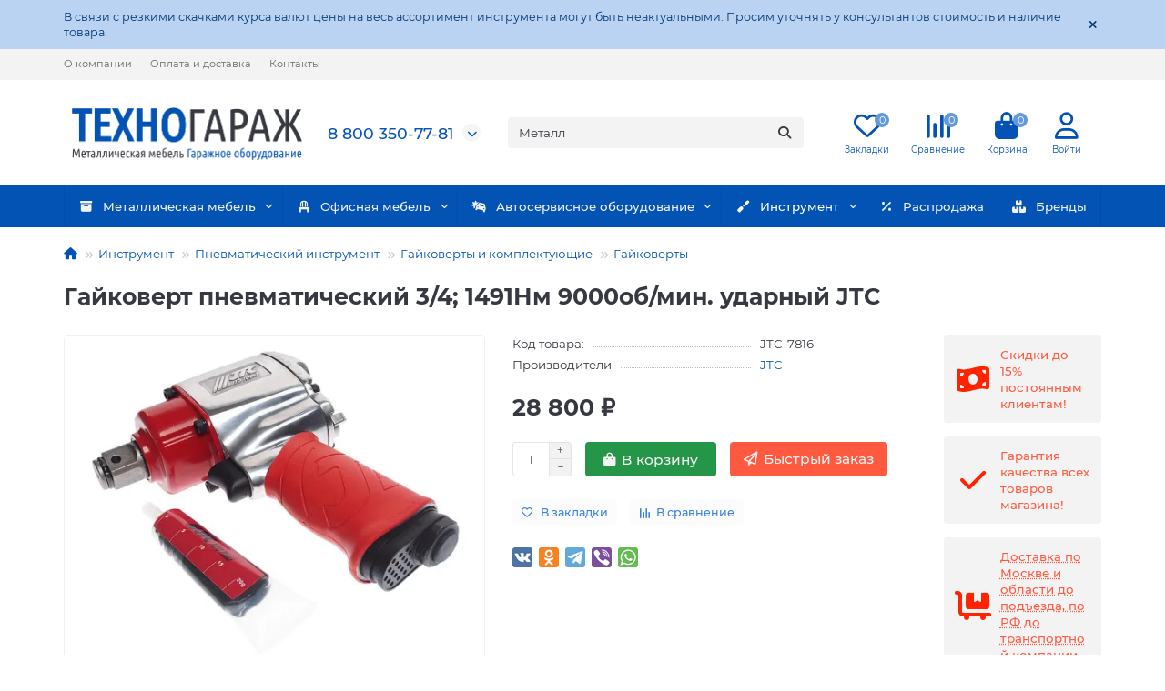

--- FILE ---
content_type: text/html; charset=utf-8
request_url: https://technogarage.ru/instrument/pnevmaticheskij-instrument/pnevmaticheskie-gajkoverty-i-komplektuyuschie/gajkoverty/gajkovert-pnevmaticheskij-3-4-1491nm-9000ob-min-udarnyj-jtc
body_size: 26384
content:
<!DOCTYPE html>
<html dir="ltr" lang="ru">
<head>
<script data-not_optimize="true">
/* Hi-Optimizer (c) 2019-2020 https://sitecreator.ru css_low_priority.js */
if(typeof window.hi_optimizer_fun_low_priority !== 'function') {
  function hi_optimizer_fun_low_priority(href) {
    document.addEventListener("DOMContentLoaded", function() {
      var t = new Date().getTime();
      var css = document.createElement( "link" );
      css.rel = "preload";
      css.as = "style";
      css.href = href;
      document.head.appendChild(css);
      console.log('css load start (low priority): ' + href);
      var f = function (css, t) {
      if(document.readyState === "complete" || (new Date().getTime() - t) > 10000) {
        css.rel = "stylesheet";
        console.log('css started (low priority): ' + css.href);
      }
      else setTimeout(f, 50, css, t);
    };
    setTimeout(f, 0, css, t);
    });
  }
}
</script>

<title>Гайковерт пневматический 3/4; 1491Нм 9000об/мин. ударный JTC — купить за 28 800 ₽</title>
<meta charset="UTF-8">
<meta name="viewport" content="width=device-width, initial-scale=1, maximum-scale=3">
<meta http-equiv="X-UA-Compatible" content="IE=edge">
<base href="https://technogarage.ru/">
<meta name="description" content="&amp;#128077; Гайковерт пневматический 3/4; 1491Нм 9000об/мин. ударный JTC — купить за 28 800 ₽ с доставкой по России">
<meta property="og:title" content="Гайковерт пневматический 3/4; 1491Нм 9000об/мин. ударный JTC — купить за 28 800 ₽">
<meta property="og:type" content="website">
<meta property="og:url" content="https://technogarage.ru/instrument/pnevmaticheskij-instrument/pnevmaticheskie-gajkoverty-i-komplektuyuschie/gajkoverty/gajkovert-pnevmaticheskij-3-4-1491nm-9000ob-min-udarnyj-jtc">
<meta property="og:image" content="https://technogarage.ru/image/cache/webp/catalog/i/instrument/pnevmaticheskiy-instrument/gaykoverty-i-komplektuyuschie/gaykoverty/product_110034751-500x400.webp">
<meta property="og:site_name" content="ТехноГараж">
<meta name="theme-color" content="#0353b4">
<meta name="format-detection" content="telephone=no">
<meta name="format-detection" content="date=no">
<meta name="format-detection" content="address=no">
<meta name="format-detection" content="email=no">
<link href="https://technogarage.ru/instrument/pnevmaticheskij-instrument/pnevmaticheskie-gajkoverty-i-komplektuyuschie/gajkoverty/gajkovert-pnevmaticheskij-3-4-1491nm-9000ob-min-udarnyj-jtc" rel="canonical">
<link href="https://technogarage.ru/image/catalog/brand/technogarage-icon.png" rel="icon">
	<link href="catalog/view/theme/unishop2/fonts/montserrat/montserrat-regular.woff2" rel="preload" as="font" type="font/woff2" crossorigin>
	<link href="catalog/view/theme/unishop2/fonts/montserrat/montserrat-medium.woff2" rel="preload" as="font" type="font/woff2" crossorigin>
	<link href="catalog/view/theme/unishop2/fonts/montserrat/montserrat-bold.woff2" rel="preload" as="font" type="font/woff2" crossorigin>
	
	<link href="catalog/view/theme/unishop2/stylesheet/bootstrap.min.css" rel="stylesheet" media="screen">
	
	<link href="catalog/view/theme/unishop2/stylesheet/montserrat.css" rel="stylesheet" media="screen">
	
	<link href="catalog/view/theme/unishop2/stylesheet/stylesheet.css?v=2.9.6.2" rel="stylesheet" media="screen">
	
	<link href="catalog/view/theme/unishop2/stylesheet/generated.0.css?v=1742303892574" rel="stylesheet" media="screen">
	
	<link href="catalog/view/theme/unishop2/stylesheet/font-awesome.min.css" rel="stylesheet" media="screen">
	
	<link href="catalog/view/theme/unishop2/stylesheet/animate.css" rel="stylesheet" media="screen">
	
	<link href="catalog/view/theme/unishop2/stylesheet/product-page.css" rel="stylesheet" media="screen">
	
	<link href="catalog/view/theme/unishop2/stylesheet/goodshare.css" rel="stylesheet" media="screen">
	
	<link href="catalog/view/theme/unishop2/stylesheet/livesearch.css" rel="stylesheet" media="screen">
	
	<link href="catalog/view/theme/unishop2/stylesheet/flymenu.css" rel="stylesheet" media="screen">
	
	<link href="catalog/view/theme/unishop2/stylesheet/topstripe.css" rel="stylesheet" media="screen">
	
	<link href="catalog/view/theme/unishop2/stylesheet/notification.css" rel="stylesheet" media="screen">
	
	<link href="catalog/view/theme/unishop2/stylesheet/blog.css" rel="stylesheet" media="screen">
	
	<link href="catalog/view/theme/unishop2/stylesheet/generated-user-style.0.css" rel="stylesheet" media="screen">

	
	
	
	
	
	
	
	
	
	
	
	
	
	
	
	
	
	
	
	
	
	
	
	
	
	
	
	
	
	


<noscript><style>.uni-module__wrapper{opacity:1}</style></noscript>

				
  <!-- Yandex.Metrika counter --> <script type="text/javascript" data-not_optimize="true"> (function(m,e,t,r,i,k,a){m[i]=m[i]||function(){(m[i].a=m[i].a||[]).push(arguments)}; m[i].l=1*new Date(); for (var j = 0; j < document.scripts.length; j++) {if (document.scripts[j].src === r) { return; }} k=e.createElement(t),a=e.getElementsByTagName(t)[0],k.async=1,k.src=r,a.parentNode.insertBefore(k,a)}) (window, document, "script", "https://mc.yandex.ru/metrika/tag.js", "ym"); ym(31862236, "init", { clickmap:true, trackLinks:true, accurateTrackBounce:true, webvisor:true, trackHash:true, ecommerce:"dataLayer" }); </script> <noscript><div><img src="https://mc.yandex.ru/watch/31862236" style="position:absolute; left:-9999px;" alt="" /></div></noscript> <!-- /Yandex.Metrika counter -->

<!-- PrimeGate counter -->
<script  data-not_optimize="true">
(function () {
    var pg = document.createElement('script');
    var protocol = 'https:' == document.location.protocol ? 'https://' : 'http://';
    pg.src = protocol + 'js.primegate.ru/primegate.min.js'; pg.setAttribute('async', 'true');
    document.documentElement.getElementsByTagName('head')[0].appendChild(pg);
    PrimeGate = {}; window.pg = []; components = ['init', 'track', 'identify'];
    for (var i in components) {
        PrimeGate[components[i]] = (function(component) {
            return function () {
                window.pg.push(component, [].slice.call(arguments, 0));
			}
		}(components[i]));
    }
})();
PrimeGate.init(1674735986);
</script>
<!-- /PrimeGate.Counter -->
  
				
<script data-not_optimize="true">
// Hi-Optimizer (c) Lazy Load for iframe by sitecreator (c) 2019-2020 https://sitecreator.ru iframe_lazy.js
function LazyLoadIframeStcrtr() {

  var busy = false, observer, config = {root: null, rootMargin: '0px', threshold: [0.2]};

  if (typeof window.IntersectionObserver === 'function') {
    observer = new IntersectionObserver(function (entries, self) {
      // еще до пересечения будут перебраны все записи (элементы, за которыми наблюдаем) один раз
      Array.prototype.forEach.call(entries, function (e) {
        if (e.isIntersecting) {
          self.unobserve(e.target);
          setSrc(e.target);
        }
      });
    }, config);
  }

  this.lazyReStart = function () {
    if (busy) return;
    busy = true;
    var els = document.querySelectorAll("iframe[data-src]");
    Array.prototype.forEach.call(els, function (el) {
      if(typeof observer === 'object') observer.observe(el);
      else setSrc(el);
    });
    busy = false;
  };

  // приватная ф-я
  function setSrc(el) {
    var src = el.getAttribute('data-src');
    if (src) {
      el.src = src;
      el.removeAttribute('data-src');
    }
  }
}

(function() {
  var lazy = new LazyLoadIframeStcrtr();
  //lazy.lazyReStart();
  setInterval(function () {lazy.lazyReStart();}, 100);
})();

</script>
</head>
			
<body>

  
  

                <style>

                </style>
                	<div class="topstripe">
		
                    <div class="container topstripe__container-text active">
            
						<span class="topstripe__text">В связи с резкими скачками курса валют цены на весь ассортимент инструмента могут быть неактуальными. Просим уточнять у консультантов стоимость и наличие товара.</span>
			<i class="topstripe__close fas fa-times" title="Закрыть"></i>
		</div>
	</div>
	

            
	<header>
						<div id="top" class="top-menu ">
			<div class="container">
				<div class="top-menu__links">
											<div class="top-links btn-group">
							<button class="top-menu__btn dropdown-toggle" aria-label="dropdown" data-toggle="dropdown"><i class="fas fa-bars"></i></button>
							<ul class="top-links__ul dropdown-menu dropdown-menu-left">
																	
                                                                                                                    
                            <li class="top-links__li"><a class="top-links__a" href="/about" title="О компании">О компании</a></li>
                
																	
                                                                                                                    
                            <li class="top-links__li"><a class="top-links__a" href="/delivery-information" title="Оплата и доставка">Оплата и доставка</a></li>
                
																	
                                                                                                                    
                            <li class="top-links__li"><a class="top-links__a" href="/contact-us" title="Контакты">Контакты</a></li>
                
															</ul>
						</div>
									</div>
				<div class="top-menu__buttons">
											<div class="top-menu__wishlist status-2" data-products="">
							<div class="btn-group">
								
                                                                                                                    
                            <button class="top-menu__btn top-menu__wishlist-btn uni-href" data-href="https://technogarage.ru/wishlist"><i class="far fa-heart"></i><span class="top-menu__btn-text">Закладки</span><span class="top-menu__wishlist-total uni-badge">0</span></button>
                
							</div>
						</div>
																<div class="top-menu__compare status-2" data-products="">
							<div class="btn-group">
								
                                                                                                                    
                            <button class="top-menu__btn top-menu__compare-btn uni-href" data-href="https://technogarage.ru/compare-products"><i class="top-menu__compare-icon fas fa-align-right"></i><span class="top-menu__btn-text">Сравнение</span><span class="top-menu__compare-total uni-badge">0</span></button>
                
							</div>
						</div>
										 
					

                                        
					<div class="top-menu__account status-2 ">
						<div id="account" class="btn-group">
							
                                                                                                                    
                            <button class="top-menu__btn dropdown-toggle" title="Личный кабинет" data-toggle="dropdown"><i class="far fa-user"></i><span class="top-menu__btn-text">Личный кабинет</span></button>
            
							<ul class="dropdown-menu dropdown-menu-right">
																	<li><a href="https://technogarage.ru/login" onclick="uniLoginOpen(); return false;"><i class="fas fa-fw fa-sign-in-alt"></i>Авторизация</a></li>
									<li><a href="https://technogarage.ru/register" onclick="uniRegisterOpen(); return false;"><i class="fas fa-fw fa-user-plus"></i>Регистрация</a></li>
															</ul>
						</div>
					</div>
				</div>
			</div>
		</div>
		<div class="container">
			<div class="header-block">
				<div class="header-block__item header-block__item-logo col-sm-6 col-md-3 col-lg-3 col-xxl-4">
					<div id="logo" class="header-logo">
																					<a href="https://technogarage.ru/"><img src="https://technogarage.ru/image/catalog/brand/technogarage-logo-sub2.png" title="ТехноГараж" alt="ТехноГараж" width="1022" height="242" class="header-logo__img img-responsive"></a>
																		</div>
				</div>
								<div id="search" class="header-block__item header-block__item-search order-2 hidden-xs hidden-sm">
					<div class="header-search">
	<div class="header-search__form">
				<input type="text" name="search" value="" placeholder="Поиск" aria-label="Search" autocomplete="off" class="header-search__input  form-control">
		<button type="button" class="search-btn-clear ">&times;</button>
		<button type="button" class="header-search__btn search-btn" title="Поиск"><i class="fa fa-search"></i></button>
	</div>
	<div class="live-search" style="display:none"><ul class="live-search__ul"><li class="loading"></li></ul></div>
</div>
				</div>
				<div class="header-block__item header-block__item-telephone order-1">
					<div class="header-phones has-addit">
						<a class="header-phones__main " href="tel:88003507781" target="_blank" title="Позвонить">8 800 350-77-81</a>
																										<i class="header-phones__show-phone dropdown-toggle fas fa-chevron-down" data-toggle="dropdown" data-target="header-phones__ul"></i>
							<ul class="header-phones__ul dropdown-menu dropdown-menu-right">
																	<li class="header-phones__li">
										<a onclick="uniRequestOpen(['mail', 'phone', 'comment']);" class="header-phones__callback">Заказать звонок</a>
									</li>
																																							</ul>
																								</div>
				</div>
									<div class="header-block__item header-block__item-account ">
													<div class="header-account uni-href" onclick="uniLoginOpen();" title="Войти"><i class="header-account__icon far fa-user"></i></div>
											</div>
													<div class="header-block__item header-block__item-wishlist">
						<div class="header-wishlist uni-href" data-href="https://technogarage.ru/wishlist" title="Закладки"><i class="header-wishlist__icon far fa-heart"></i><span class="header-wishlist__total-items">0</span></div>
					</div>
													<div class="header-block__item header-block__item-compare">
						<div class="header-compare uni-href" data-href="https://technogarage.ru/compare-products" title="Сравнение"><i class="header-compare__icon fas fa-align-right"></i><span class="header-compare__total-items">0</span></div>
					</div>
								<div class="header-block__item header-block__item-cart"><div id="cart" class="header-cart" title="Корзина">
	<div class="header-cart__btn dropdown-toggle" onclick="uniModalWindow('modal-cart', '', 'Корзина', $('header').find('.header-cart__dropdown').html())">
		<i class="header-cart__icon fa fa-shopping-bag"></i>
		<span id="cart-total" class="header-cart__total-items">0</span>
	</div>
	<div class="header-cart__dropdown">
					<div class="header-cart__empty"><i class="header-cart__icon-empty fas fa-shopping-bag"></i><br />Ваша корзина пуста!</div>
			</div>
</div></div>
			</div>
		</div>
		<div class="container">
			<div class="row">
									<div class="main-menu set-before">
	<div class="menu-wrapper col-md-12">
		<nav id="menu" class="menu  menu2 ">
			<div class="menu__header">
				<i class="menu__header-icon fa fa-fw fa-bars hidden-xs hidden-sm"></i>
				<span class="menu__header-title">Каталог товаров</span>
				<i class="menu-close menu__header-icon fas fa-times visible-xs visible-sm"></i>
			</div>
			<ul class="menu__collapse main-menu__collapse">
									<li class="menu__level-1-li has-children">
						
						                                                                            
						<a class="menu__level-1-a " href="https://technogarage.ru/met-mebel">
            
																								<i class="menu__level-1-icon fas fa-archive fa-fw"></i>
																						Металлическая мебель
						</a>
																																										<span class="menu__pm menu__level-1-pm visible-xs visible-sm"><i class="fa fa-plus"></i><i class="fa fa-minus"></i></span>
							<div class="menu__level-2  column-4">
								
																	<div class="menu__level-2-ul  col-md-3">
																				
						                                                                            
						<a class="menu__level-2-a " href="https://technogarage.ru/met-mebel/verstaki">Верстаки слесарные</a>
            
																			</div>
																	<div class="menu__level-2-ul  col-md-3">
																				
						                                                                            
						<a class="menu__level-2-a " href="https://technogarage.ru/met-mebel/telejki_instr">Тележки инструментальные</a>
            
																			</div>
																	<div class="menu__level-2-ul  col-md-3">
																				
						                                                                            
						<a class="menu__level-2-a " href="https://technogarage.ru/met-mebel/tumby-instrumentalnye">Тумбы инструментальные</a>
            
																			</div>
																	<div class="menu__level-2-ul  col-md-3">
																				
						                                                                            
						<a class="menu__level-2-a " href="https://technogarage.ru/met-mebel/insrt-hkaf">Инструментальные шкафы</a>
            
																			</div>
																	<div class="menu__level-2-ul  col-md-3">
																				
						                                                                            
						<a class="menu__level-2-a has-children" href="https://technogarage.ru/met-mebel/paneli-axesessuar">Панели перфорированные и аксессуары</a>
            
																					<span class="menu__pm menu__level-2-pm visible-xs visible-sm"><i class="fa fa-plus"></i><i class="fa fa-minus"></i></span>
											<div class="menu__level-3">
												<ul class="menu__level-3-ul">
																											
						                                                                            
						<li class="menu__level-3-li"><a class="menu__level-3-a" href="https://technogarage.ru/met-mebel/paneli-axesessuar/naveski_dlya_paneley">Крючки, держатели, полки, лотки, ящики и другие навесные элементы</a></li>
            
																											
						                                                                            
						<li class="menu__level-3-li"><a class="menu__level-3-a" href="https://technogarage.ru/met-mebel/paneli-axesessuar/paneli_i_kronshteyny">Панели и кронштейны для них</a></li>
            
																																						</ul>
											</div>
																			</div>
																	<div class="menu__level-2-ul  col-md-3">
																				
						                                                                            
						<a class="menu__level-2-a has-children" href="https://technogarage.ru/met-mebel/telezki-insrument">Тележки с наборами инструментов</a>
            
																					<span class="menu__pm menu__level-2-pm visible-xs visible-sm"><i class="fa fa-plus"></i><i class="fa fa-minus"></i></span>
											<div class="menu__level-3">
												<ul class="menu__level-3-ul">
																											
						                                                                            
						<li class="menu__level-3-li"><a class="menu__level-3-a" href="https://technogarage.ru/met-mebel/telezki-insrument/gr-force"> Готовые решения FORCE</a></li>
            
																											
						                                                                            
						<li class="menu__level-3-li"><a class="menu__level-3-a" href="https://technogarage.ru/met-mebel/telezki-insrument/gr-forcekraft">Тележки с инструментом</a></li>
            
																											
						                                                                            
						<li class="menu__level-3-li"><a class="menu__level-3-a" href="https://technogarage.ru/met-mebel/telezki-insrument/gotovye-resheniya-v-telezhkakh-mastak">Готовые решения в тележках МАСТАК</a></li>
            
																																								
						                                                                            
						<li class="menu__level-3-li"><a class="menu__level-3-a menu__more" href="https://technogarage.ru/met-mebel/telezki-insrument"><span class="menu__more-span">Все категории (7)</span></a></li>
            
																									</ul>
											</div>
																			</div>
																	<div class="menu__level-2-ul  col-md-3">
																				
						                                                                            
						<a class="menu__level-2-a has-children" href="https://technogarage.ru/met-mebel/sistemahranenia">Системы хранения</a>
            
																					<span class="menu__pm menu__level-2-pm visible-xs visible-sm"><i class="fa fa-plus"></i><i class="fa fa-minus"></i></span>
											<div class="menu__level-3">
												<ul class="menu__level-3-ul">
																											
						                                                                            
						<li class="menu__level-3-li"><a class="menu__level-3-a" href="https://technogarage.ru/met-mebel/sistemahranenia/kassetnici">Кассетные системы хранения и пластиковые лотки</a></li>
            
																											
						                                                                            
						<li class="menu__level-3-li"><a class="menu__level-3-a" href="https://technogarage.ru/met-mebel/sistemahranenia/panelnye-sistemy-hraneniya">Панельные системы хранения</a></li>
            
																											
						                                                                            
						<li class="menu__level-3-li"><a class="menu__level-3-a" href="https://technogarage.ru/met-mebel/sistemahranenia/modulnye-sistemy-hraneniya">Модульные системы хранения</a></li>
            
																																								
						                                                                            
						<li class="menu__level-3-li"><a class="menu__level-3-a menu__more" href="https://technogarage.ru/met-mebel/sistemahranenia"><span class="menu__more-span">Все категории (8)</span></a></li>
            
																									</ul>
											</div>
																			</div>
																	<div class="menu__level-2-ul  col-md-3">
																				
						                                                                            
						<a class="menu__level-2-a has-children" href="https://technogarage.ru/met-mebel/skafimetall">Шкафы металлические</a>
            
																					<span class="menu__pm menu__level-2-pm visible-xs visible-sm"><i class="fa fa-plus"></i><i class="fa fa-minus"></i></span>
											<div class="menu__level-3">
												<ul class="menu__level-3-ul">
																											
						                                                                            
						<li class="menu__level-3-li"><a class="menu__level-3-a" href="https://technogarage.ru/met-mebel/skafimetall/shkafi-garderobnie">Шкафы гардеробные</a></li>
            
																											
						                                                                            
						<li class="menu__level-3-li"><a class="menu__level-3-a" href="https://technogarage.ru/met-mebel/skafimetall/shkafi-arhivnie">Шкафы архивные</a></li>
            
																											
						                                                                            
						<li class="menu__level-3-li"><a class="menu__level-3-a" href="https://technogarage.ru/met-mebel/skafimetall/shkaf-protivogaz">Шкафы для противогазов</a></li>
            
																																								
						                                                                            
						<li class="menu__level-3-li"><a class="menu__level-3-a menu__more" href="https://technogarage.ru/met-mebel/skafimetall"><span class="menu__more-span">Все категории (11)</span></a></li>
            
																									</ul>
											</div>
																			</div>
																	<div class="menu__level-2-ul  col-md-3">
																				
						                                                                            
						<a class="menu__level-2-a has-children" href="https://technogarage.ru/met-mebel/svarochnye-stoly-i-aksessuary">Сварочные столы и аксессуары</a>
            
																					<span class="menu__pm menu__level-2-pm visible-xs visible-sm"><i class="fa fa-plus"></i><i class="fa fa-minus"></i></span>
											<div class="menu__level-3">
												<ul class="menu__level-3-ul">
																											
						                                                                            
						<li class="menu__level-3-li"><a class="menu__level-3-a" href="https://technogarage.ru/met-mebel/svarochnye-stoly-i-aksessuary/svarochnye-stoly-perforirovannye">Сварочные столы</a></li>
            
																											
						                                                                            
						<li class="menu__level-3-li"><a class="menu__level-3-a" href="https://technogarage.ru/met-mebel/svarochnye-stoly-i-aksessuary/stulya-svarochnyh-stolov">Стулья</a></li>
            
																											
						                                                                            
						<li class="menu__level-3-li"><a class="menu__level-3-a" href="https://technogarage.ru/met-mebel/svarochnye-stoly-i-aksessuary/osnastka-svarochnyh-stolov">Оснастка</a></li>
            
																																								
						                                                                            
						<li class="menu__level-3-li"><a class="menu__level-3-a menu__more" href="https://technogarage.ru/met-mebel/svarochnye-stoly-i-aksessuary"><span class="menu__more-span">Все категории (4)</span></a></li>
            
																									</ul>
											</div>
																			</div>
																	<div class="menu__level-2-ul  col-md-3">
																				
						                                                                            
						<a class="menu__level-2-a " href="https://technogarage.ru/met-mebel/stoyki-instrum">Стойки инструментальные</a>
            
																			</div>
																	<div class="menu__level-2-ul  col-md-3">
																				
						                                                                            
						<a class="menu__level-2-a " href="https://technogarage.ru/met-mebel/stellazimetall">Стеллажи металлические</a>
            
																			</div>
																	<div class="menu__level-2-ul  col-md-3">
																				
						                                                                            
						<a class="menu__level-2-a " href="https://technogarage.ru/met-mebel/rolletnye-shkafy">Роллетные шкафы</a>
            
																			</div>
																	<div class="menu__level-2-ul  col-md-3">
																				
						                                                                            
						<a class="menu__level-2-a has-children" href="https://technogarage.ru/met-mebel/safe">Сейфы</a>
            
																					<span class="menu__pm menu__level-2-pm visible-xs visible-sm"><i class="fa fa-plus"></i><i class="fa fa-minus"></i></span>
											<div class="menu__level-3">
												<ul class="menu__level-3-ul">
																											
						                                                                            
						<li class="menu__level-3-li"><a class="menu__level-3-a" href="https://technogarage.ru/met-mebel/safe/safe-i-klass">Взломостойкие сейфы I класса</a></li>
            
																											
						                                                                            
						<li class="menu__level-3-li"><a class="menu__level-3-a" href="https://technogarage.ru/met-mebel/safe/safe-ii-klass">Взломостойкие сейфы II класса</a></li>
            
																											
						                                                                            
						<li class="menu__level-3-li"><a class="menu__level-3-a" href="https://technogarage.ru/met-mebel/safe/safe-iii-klass">Взломостойкие сейфы III класса</a></li>
            
																																								
						                                                                            
						<li class="menu__level-3-li"><a class="menu__level-3-a menu__more" href="https://technogarage.ru/met-mebel/safe"><span class="menu__more-span">Все категории (8)</span></a></li>
            
																									</ul>
											</div>
																			</div>
																	<div class="menu__level-2-ul  col-md-3">
																				
						                                                                            
						<a class="menu__level-2-a has-children" href="https://technogarage.ru/met-mebel/telejki-proizvodstvennye">Тележки производственные</a>
            
																					<span class="menu__pm menu__level-2-pm visible-xs visible-sm"><i class="fa fa-plus"></i><i class="fa fa-minus"></i></span>
											<div class="menu__level-3">
												<ul class="menu__level-3-ul">
																											
						                                                                            
						<li class="menu__level-3-li"><a class="menu__level-3-a" href="https://technogarage.ru/met-mebel/telejki-proizvodstvennye/telegi_dlya_sclada">Тележки для склада</a></li>
            
																											
						                                                                            
						<li class="menu__level-3-li"><a class="menu__level-3-a" href="https://technogarage.ru/met-mebel/telejki-proizvodstvennye/telezki-dlia-struzki">Тележки для стружки</a></li>
            
																																						</ul>
											</div>
																			</div>
																	<div class="menu__level-2-ul  col-md-3">
																				
						                                                                            
						<a class="menu__level-2-a has-children" href="https://technogarage.ru/met-mebel/esd">ESD мебель</a>
            
																					<span class="menu__pm menu__level-2-pm visible-xs visible-sm"><i class="fa fa-plus"></i><i class="fa fa-minus"></i></span>
											<div class="menu__level-3">
												<ul class="menu__level-3-ul">
																											
						                                                                            
						<li class="menu__level-3-li"><a class="menu__level-3-a" href="https://technogarage.ru/met-mebel/esd/antistaticheskie-stoly-werstakoff">Антистатические столы Werstakoff</a></li>
            
																											
						                                                                            
						<li class="menu__level-3-li"><a class="menu__level-3-a" href="https://technogarage.ru/met-mebel/esd/sm-sr-m">Столы монтажные ДиКом СР-М</a></li>
            
																											
						                                                                            
						<li class="menu__level-3-li"><a class="menu__level-3-a" href="https://technogarage.ru/met-mebel/esd/sm-sr">Столы монтажные ДиКом СР ESD</a></li>
            
																																								
						                                                                            
						<li class="menu__level-3-li"><a class="menu__level-3-a menu__more" href="https://technogarage.ru/met-mebel/esd"><span class="menu__more-span">Все категории (7)</span></a></li>
            
																									</ul>
											</div>
																			</div>
																	<div class="menu__level-2-ul  col-md-3">
																				
						                                                                            
						<a class="menu__level-2-a " href="https://technogarage.ru/met-mebel/garazhnye-sistemy-khraneniya">Гаражные системы хранения</a>
            
																			</div>
																	<div class="menu__level-2-ul  col-md-3">
																				
						                                                                            
						<a class="menu__level-2-a " href="https://technogarage.ru/met-mebel/telegi-musor">Контейнеры и емкости для мусора</a>
            
																			</div>
																	<div class="menu__level-2-ul  col-md-3">
																				
						                                                                            
						<a class="menu__level-2-a " href="https://technogarage.ru/met-mebel/stulprom">Лежаки, табуреты, стулья промышленные</a>
            
																			</div>
																							</div>
											</li>
									<li class="menu__level-1-li has-children">
						
						                                                                            
						<a class="menu__level-1-a " href="https://technogarage.ru/ofisnaia-mebel">
            
																								<i class="menu__level-1-icon fas fa-chair fa-fw"></i>
																						Офисная мебель
						</a>
																																										<span class="menu__pm menu__level-1-pm visible-xs visible-sm"><i class="fa fa-plus"></i><i class="fa fa-minus"></i></span>
							<div class="menu__level-2  column-1">
								
																	<div class="menu__level-2-ul  col-md-12">
																				
						                                                                            
						<a class="menu__level-2-a " href="https://technogarage.ru/ofisnaia-mebel/ofis-shkafi">Офисные шкафы</a>
            
																			</div>
																	<div class="menu__level-2-ul  col-md-12">
																				
						                                                                            
						<a class="menu__level-2-a " href="https://technogarage.ru/ofisnaia-mebel/ofis-tumby">Офисные тумбы</a>
            
																			</div>
																	<div class="menu__level-2-ul  col-md-12">
																				
						                                                                            
						<a class="menu__level-2-a " href="https://technogarage.ru/ofisnaia-mebel/ofis-kreslo">Офисные кресла</a>
            
																			</div>
																	<div class="menu__level-2-ul  col-md-12">
																				
						                                                                            
						<a class="menu__level-2-a " href="https://technogarage.ru/ofisnaia-mebel/stoly">Офисные столы</a>
            
																			</div>
																	<div class="menu__level-2-ul  col-md-12">
																				
						                                                                            
						<a class="menu__level-2-a " href="https://technogarage.ru/ofisnaia-mebel/shkafi-dlia-razdevalok">Шкафы для раздевалок</a>
            
																			</div>
																							</div>
											</li>
									<li class="menu__level-1-li has-children">
						
						                                                                            
						<a class="menu__level-1-a " href="https://technogarage.ru/avtoservisnoe-oborudovanie">
            
																								<i class="menu__level-1-icon fas fa-car-crash fa-fw"></i>
																						Автосервисное оборудование
						</a>
																																										<span class="menu__pm menu__level-1-pm visible-xs visible-sm"><i class="fa fa-plus"></i><i class="fa fa-minus"></i></span>
							<div class="menu__level-2  column-4">
								
																	<div class="menu__level-2-ul  col-md-3">
																				
						                                                                            
						<a class="menu__level-2-a has-children" href="https://technogarage.ru/avtoservisnoe-oborudovanie/vspomogatelnoe-oborudovanie">Вспомогательное оборудование</a>
            
																					<span class="menu__pm menu__level-2-pm visible-xs visible-sm"><i class="fa fa-plus"></i><i class="fa fa-minus"></i></span>
											<div class="menu__level-3">
												<ul class="menu__level-3-ul">
																											
						                                                                            
						<li class="menu__level-3-li"><a class="menu__level-3-a" href="https://technogarage.ru/avtoservisnoe-oborudovanie/vspomogatelnoe-oborudovanie/kantovateli-i-traversy-dlya-dvigatelya">Кантователи и траверсы для двигателя</a></li>
            
																											
						                                                                            
						<li class="menu__level-3-li"><a class="menu__level-3-a" href="https://technogarage.ru/avtoservisnoe-oborudovanie/vspomogatelnoe-oborudovanie/kompressor">Компрессоры</a></li>
            
																											
						                                                                            
						<li class="menu__level-3-li"><a class="menu__level-3-a" href="https://technogarage.ru/avtoservisnoe-oborudovanie/vspomogatelnoe-oborudovanie/lampy-perenoski-fonari">Лампы переноски, фонари</a></li>
            
																																								
						                                                                            
						<li class="menu__level-3-li"><a class="menu__level-3-a menu__more" href="https://technogarage.ru/avtoservisnoe-oborudovanie/vspomogatelnoe-oborudovanie"><span class="menu__more-span">Все категории (5)</span></a></li>
            
																									</ul>
											</div>
																			</div>
																	<div class="menu__level-2-ul  col-md-3">
																				
						                                                                            
						<a class="menu__level-2-a has-children" href="https://technogarage.ru/avtoservisnoe-oborudovanie/gidravlicheskoe-oborudovanie">Гидравлическое оборудование</a>
            
																					<span class="menu__pm menu__level-2-pm visible-xs visible-sm"><i class="fa fa-plus"></i><i class="fa fa-minus"></i></span>
											<div class="menu__level-3">
												<ul class="menu__level-3-ul">
																											
						                                                                            
						<li class="menu__level-3-li"><a class="menu__level-3-a" href="https://technogarage.ru/avtoservisnoe-oborudovanie/gidravlicheskoe-oborudovanie/gidravlicheskie-pressy">Гидравлические прессы</a></li>
            
																											
						                                                                            
						<li class="menu__level-3-li"><a class="menu__level-3-a" href="https://technogarage.ru/avtoservisnoe-oborudovanie/gidravlicheskoe-oborudovanie/styazhki-pruzhin-gidravlicheskie">Стяжки пружин гидравлические</a></li>
            
																																						</ul>
											</div>
																			</div>
																	<div class="menu__level-2-ul  col-md-3">
																				
						                                                                            
						<a class="menu__level-2-a has-children" href="https://technogarage.ru/avtoservisnoe-oborudovanie/zamena-masla-i-zhidkostej">Замена масла и других технологических жидкостей</a>
            
																					<span class="menu__pm menu__level-2-pm visible-xs visible-sm"><i class="fa fa-plus"></i><i class="fa fa-minus"></i></span>
											<div class="menu__level-3">
												<ul class="menu__level-3-ul">
																											
						                                                                            
						<li class="menu__level-3-li"><a class="menu__level-3-a" href="https://technogarage.ru/avtoservisnoe-oborudovanie/zamena-masla-i-zhidkostej/nasosy">Насосы</a></li>
            
																											
						                                                                            
						<li class="menu__level-3-li"><a class="menu__level-3-a" href="https://technogarage.ru/avtoservisnoe-oborudovanie/zamena-masla-i-zhidkostej/zamena_antifriza">Установки для замены антифриза</a></li>
            
																											
						                                                                            
						<li class="menu__level-3-li"><a class="menu__level-3-a" href="https://technogarage.ru/avtoservisnoe-oborudovanie/zamena-masla-i-zhidkostej/ustanovki-dlya-zameny-tormoznoy-zhidkosti">Установки для замены тормозной жидкости</a></li>
            
																																								
						                                                                            
						<li class="menu__level-3-li"><a class="menu__level-3-a menu__more" href="https://technogarage.ru/avtoservisnoe-oborudovanie/zamena-masla-i-zhidkostej"><span class="menu__more-span">Все категории (7)</span></a></li>
            
																									</ul>
											</div>
																			</div>
																	<div class="menu__level-2-ul  col-md-3">
																				
						                                                                            
						<a class="menu__level-2-a has-children" href="https://technogarage.ru/avtoservisnoe-oborudovanie/malaya-diagnostika">Малая диагностика</a>
            
																					<span class="menu__pm menu__level-2-pm visible-xs visible-sm"><i class="fa fa-plus"></i><i class="fa fa-minus"></i></span>
											<div class="menu__level-3">
												<ul class="menu__level-3-ul">
																											
						                                                                            
						<li class="menu__level-3-li"><a class="menu__level-3-a" href="https://technogarage.ru/avtoservisnoe-oborudovanie/malaya-diagnostika/izmeritelnye-pribory">Измерительные приборы</a></li>
            
																											
						                                                                            
						<li class="menu__level-3-li"><a class="menu__level-3-a" href="https://technogarage.ru/avtoservisnoe-oborudovanie/malaya-diagnostika/multimetry">Мультиметры и токоизмерительные клещи</a></li>
            
																											
						                                                                            
						<li class="menu__level-3-li"><a class="menu__level-3-a" href="https://technogarage.ru/avtoservisnoe-oborudovanie/malaya-diagnostika/pirometry">Пирометры</a></li>
            
																																								
						                                                                            
						<li class="menu__level-3-li"><a class="menu__level-3-a menu__more" href="https://technogarage.ru/avtoservisnoe-oborudovanie/malaya-diagnostika"><span class="menu__more-span">Все категории (16)</span></a></li>
            
																									</ul>
											</div>
																			</div>
																	<div class="menu__level-2-ul  col-md-3">
																				
						                                                                            
						<a class="menu__level-2-a has-children" href="https://technogarage.ru/avtoservisnoe-oborudovanie/remont-avtomobilnykh-konditsionerov">Оборудование для обслуживания кондиционеров</a>
            
																					<span class="menu__pm menu__level-2-pm visible-xs visible-sm"><i class="fa fa-plus"></i><i class="fa fa-minus"></i></span>
											<div class="menu__level-3">
												<ul class="menu__level-3-ul">
																											
						                                                                            
						<li class="menu__level-3-li"><a class="menu__level-3-a" href="https://technogarage.ru/avtoservisnoe-oborudovanie/remont-avtomobilnykh-konditsionerov/kollektory-manometricheskie">Коллекторы манометрические</a></li>
            
																											
						                                                                            
						<li class="menu__level-3-li"><a class="menu__level-3-a" href="https://technogarage.ru/avtoservisnoe-oborudovanie/remont-avtomobilnykh-konditsionerov/khladagenty">Насосы для хладагентов</a></li>
            
																											
						                                                                            
						<li class="menu__level-3-li"><a class="menu__level-3-a" href="https://technogarage.ru/avtoservisnoe-oborudovanie/remont-avtomobilnykh-konditsionerov/promyvka-sistemy">Промывка системы кондиционирования</a></li>
            
																																								
						                                                                            
						<li class="menu__level-3-li"><a class="menu__level-3-a menu__more" href="https://technogarage.ru/avtoservisnoe-oborudovanie/remont-avtomobilnykh-konditsionerov"><span class="menu__more-span">Все категории (4)</span></a></li>
            
																									</ul>
											</div>
																			</div>
																	<div class="menu__level-2-ul  col-md-3">
																				
						                                                                            
						<a class="menu__level-2-a has-children" href="https://technogarage.ru/avtoservisnoe-oborudovanie/oborudovanie-dlya-shinomontazha">Оборудование для шиномонтажа</a>
            
																					<span class="menu__pm menu__level-2-pm visible-xs visible-sm"><i class="fa fa-plus"></i><i class="fa fa-minus"></i></span>
											<div class="menu__level-3">
												<ul class="menu__level-3-ul">
																											
						                                                                            
						<li class="menu__level-3-li"><a class="menu__level-3-a" href="https://technogarage.ru/avtoservisnoe-oborudovanie/oborudovanie-dlya-shinomontazha/balansirovochnoe-oborudovanie">Балансировочное оборудование</a></li>
            
																											
						                                                                            
						<li class="menu__level-3-li"><a class="menu__level-3-a" href="https://technogarage.ru/avtoservisnoe-oborudovanie/oborudovanie-dlya-shinomontazha/shinomontazhnoe-oborudovanie">Шиномонтажное оборудование</a></li>
            
																																						</ul>
											</div>
																			</div>
																	<div class="menu__level-2-ul  col-md-3">
																				
						                                                                            
						<a class="menu__level-2-a has-children" href="https://technogarage.ru/avtoservisnoe-oborudovanie/oborudovanie-i-instrument-dlya-kuzovnogo-remonta">Оборудование и инструмент для кузовного ремонта</a>
            
																					<span class="menu__pm menu__level-2-pm visible-xs visible-sm"><i class="fa fa-plus"></i><i class="fa fa-minus"></i></span>
											<div class="menu__level-3">
												<ul class="menu__level-3-ul">
																											
						                                                                            
						<li class="menu__level-3-li"><a class="menu__level-3-a" href="https://technogarage.ru/avtoservisnoe-oborudovanie/oborudovanie-i-instrument-dlya-kuzovnogo-remonta/instrument-dlya-kuzovnogo-remonta">Инструмент для кузовного ремонта</a></li>
            
																											
						                                                                            
						<li class="menu__level-3-li"><a class="menu__level-3-a" href="https://technogarage.ru/avtoservisnoe-oborudovanie/oborudovanie-i-instrument-dlya-kuzovnogo-remonta/oborudovanie-dlya-kuzovnogo-remonta">Оборудование для кузовного ремонта</a></li>
            
																											
						                                                                            
						<li class="menu__level-3-li"><a class="menu__level-3-a" href="https://technogarage.ru/avtoservisnoe-oborudovanie/oborudovanie-i-instrument-dlya-kuzovnogo-remonta/stoly-dlya-raboty-so-steklami">Столы для работы со стеклами</a></li>
            
																																								
						                                                                            
						<li class="menu__level-3-li"><a class="menu__level-3-a menu__more" href="https://technogarage.ru/avtoservisnoe-oborudovanie/oborudovanie-i-instrument-dlya-kuzovnogo-remonta"><span class="menu__more-span">Все категории (3)</span></a></li>
            
																									</ul>
											</div>
																			</div>
																	<div class="menu__level-2-ul  col-md-3">
																				
						                                                                            
						<a class="menu__level-2-a has-children" href="https://technogarage.ru/avtoservisnoe-oborudovanie/avtomobilnye-podemniki">Подъемное оборудование</a>
            
																					<span class="menu__pm menu__level-2-pm visible-xs visible-sm"><i class="fa fa-plus"></i><i class="fa fa-minus"></i></span>
											<div class="menu__level-3">
												<ul class="menu__level-3-ul">
																											
						                                                                            
						<li class="menu__level-3-li"><a class="menu__level-3-a" href="https://technogarage.ru/avtoservisnoe-oborudovanie/avtomobilnye-podemniki/domkraty-i-podstavki">Домкраты и подставки</a></li>
            
																											
						                                                                            
						<li class="menu__level-3-li"><a class="menu__level-3-a" href="https://technogarage.ru/avtoservisnoe-oborudovanie/avtomobilnye-podemniki/podemniki">Подъемники</a></li>
            
																											
						                                                                            
						<li class="menu__level-3-li"><a class="menu__level-3-a" href="https://technogarage.ru/avtoservisnoe-oborudovanie/avtomobilnye-podemniki/stojki-transmissionnye">Стойки трансмиссионные</a></li>
            
																																								
						                                                                            
						<li class="menu__level-3-li"><a class="menu__level-3-a menu__more" href="https://technogarage.ru/avtoservisnoe-oborudovanie/avtomobilnye-podemniki"><span class="menu__more-span">Все категории (5)</span></a></li>
            
																									</ul>
											</div>
																			</div>
																	<div class="menu__level-2-ul  col-md-3">
																				
						                                                                            
						<a class="menu__level-2-a has-children" href="https://technogarage.ru/avtoservisnoe-oborudovanie/svarochnoe-oborudovanie">Сварочное оборудование</a>
            
																					<span class="menu__pm menu__level-2-pm visible-xs visible-sm"><i class="fa fa-plus"></i><i class="fa fa-minus"></i></span>
											<div class="menu__level-3">
												<ul class="menu__level-3-ul">
																											
						                                                                            
						<li class="menu__level-3-li"><a class="menu__level-3-a" href="https://technogarage.ru/avtoservisnoe-oborudovanie/svarochnoe-oborudovanie/aksessuary-i-rashodnye-materialy-dlya-svarochnyh-apparatov">Аксессуары и расходные материалы для сварочных аппаратов</a></li>
            
																											
						                                                                            
						<li class="menu__level-3-li"><a class="menu__level-3-a" href="https://technogarage.ru/avtoservisnoe-oborudovanie/svarochnoe-oborudovanie/puskovye-ustrojstva">Пусковые, Зарядные и Пуско-зарядные устройства</a></li>
            
																											
						                                                                            
						<li class="menu__level-3-li"><a class="menu__level-3-a" href="https://technogarage.ru/avtoservisnoe-oborudovanie/svarochnoe-oborudovanie/testery">Тестеры АКБ (нагрузочные вилки)</a></li>
            
																																								
						                                                                            
						<li class="menu__level-3-li"><a class="menu__level-3-a menu__more" href="https://technogarage.ru/avtoservisnoe-oborudovanie/svarochnoe-oborudovanie"><span class="menu__more-span">Все категории (3)</span></a></li>
            
																									</ul>
											</div>
																			</div>
																	<div class="menu__level-2-ul  col-md-3">
																				
						                                                                            
						<a class="menu__level-2-a " href="https://technogarage.ru/avtoservisnoe-oborudovanie/shod-razval">Сход-развал</a>
            
																			</div>
																							</div>
											</li>
									<li class="menu__level-1-li has-children">
						
						                                                                            
						<a class="menu__level-1-a  active_item" href="https://technogarage.ru/instrument">
            
																								<i class="menu__level-1-icon fa fa-screwdriver fa-fw"></i>
																						Инструмент
						</a>
																																										<span class="menu__pm menu__level-1-pm visible-xs visible-sm"><i class="fa fa-plus"></i><i class="fa fa-minus"></i></span>
							<div class="menu__level-2  column-4">
								
																	<div class="menu__level-2-ul  col-md-3">
																				
						                                                                            
						<a class="menu__level-2-a has-children active_item" href="https://technogarage.ru/instrument/pnevmaticheskij-instrument">Пневматический инструмент</a>
            
																					<span class="menu__pm menu__level-2-pm visible-xs visible-sm"><i class="fa fa-plus"></i><i class="fa fa-minus"></i></span>
											<div class="menu__level-3">
												<ul class="menu__level-3-ul">
																											
						                                                                            
						<li class="menu__level-3-li"><a class="menu__level-3-a" href="https://technogarage.ru/instrument/pnevmaticheskij-instrument/pnevmoline"> Пневмолиния (шланги, блоки подготовки, катушки, разъемы и др.)</a></li>
            
																											
						                                                                            
						<li class="menu__level-3-li"><a class="menu__level-3-a" href="https://technogarage.ru/index.php?route=product/category&amp;path=177_373_2096"> Расходные материалы и аксессуары для пневмоинструмента</a></li>
            
																											
						                                                                            
						<li class="menu__level-3-li"><a class="menu__level-3-a active_item" href="https://technogarage.ru/instrument/pnevmaticheskij-instrument/pnevmaticheskie-gajkoverty-i-komplektuyuschie">Гайковерты и комплектующие</a></li>
            
																																								
						                                                                            
						<li class="menu__level-3-li"><a class="menu__level-3-a menu__more" href="https://technogarage.ru/instrument/pnevmaticheskij-instrument"><span class="menu__more-span">Все категории (20)</span></a></li>
            
																									</ul>
											</div>
																			</div>
																	<div class="menu__level-2-ul  col-md-3">
																				
						                                                                            
						<a class="menu__level-2-a has-children" href="https://technogarage.ru/instrument/ruchnoj-instrument">Ручной инструмент</a>
            
																					<span class="menu__pm menu__level-2-pm visible-xs visible-sm"><i class="fa fa-plus"></i><i class="fa fa-minus"></i></span>
											<div class="menu__level-3">
												<ul class="menu__level-3-ul">
																											
						                                                                            
						<li class="menu__level-3-li"><a class="menu__level-3-a" href="https://technogarage.ru/instrument/ruchnoj-instrument/bity-i-aksessuary">Биты, аксессуары и наборы</a></li>
            
																											
						                                                                            
						<li class="menu__level-3-li"><a class="menu__level-3-a" href="https://technogarage.ru/instrument/ruchnoj-instrument/gotovye-resheniya">Готовые решения</a></li>
            
																											
						                                                                            
						<li class="menu__level-3-li"><a class="menu__level-3-a" href="https://technogarage.ru/instrument/ruchnoj-instrument/izmeritelnyj-instrument">Измерительный инструмент</a></li>
            
																																								
						                                                                            
						<li class="menu__level-3-li"><a class="menu__level-3-a menu__more" href="https://technogarage.ru/instrument/ruchnoj-instrument"><span class="menu__more-span">Все категории (15)</span></a></li>
            
																									</ul>
											</div>
																			</div>
																	<div class="menu__level-2-ul  col-md-3">
																				
						                                                                            
						<a class="menu__level-2-a has-children" href="https://technogarage.ru/instrument/spetsinstrument">Специнструмент</a>
            
																					<span class="menu__pm menu__level-2-pm visible-xs visible-sm"><i class="fa fa-plus"></i><i class="fa fa-minus"></i></span>
											<div class="menu__level-3">
												<ul class="menu__level-3-ul">
																											
						                                                                            
						<li class="menu__level-3-li"><a class="menu__level-3-a" href="https://technogarage.ru/instrument/spetsinstrument/vspomogatelnyj-instrument">Вспомогательный инструмент</a></li>
            
																											
						                                                                            
						<li class="menu__level-3-li"><a class="menu__level-3-a" href="https://technogarage.ru/instrument/spetsinstrument/gazoraspredelitelnyj-mekhanizm">Газораспределительный механизм</a></li>
            
																											
						                                                                            
						<li class="menu__level-3-li"><a class="menu__level-3-a" href="https://technogarage.ru/instrument/spetsinstrument/dvigatel">Двигатель</a></li>
            
																																								
						                                                                            
						<li class="menu__level-3-li"><a class="menu__level-3-a menu__more" href="https://technogarage.ru/instrument/spetsinstrument"><span class="menu__more-span">Все категории (21)</span></a></li>
            
																									</ul>
											</div>
																			</div>
																	<div class="menu__level-2-ul  col-md-3">
																				
						                                                                            
						<a class="menu__level-2-a has-children" href="https://technogarage.ru/instrument/elektromontazhnyj-instrument">Электромонтажный инструмент</a>
            
																					<span class="menu__pm menu__level-2-pm visible-xs visible-sm"><i class="fa fa-plus"></i><i class="fa fa-minus"></i></span>
											<div class="menu__level-3">
												<ul class="menu__level-3-ul">
																											
						                                                                            
						<li class="menu__level-3-li"><a class="menu__level-3-a" href="https://technogarage.ru/instrument/elektromontazhnyj-instrument/instrument-dlya-obzhima-kabelya-i-klemm">Инструмент для обжима кабеля и клемм</a></li>
            
																											
						                                                                            
						<li class="menu__level-3-li"><a class="menu__level-3-a" href="https://technogarage.ru/instrument/elektromontazhnyj-instrument/kabelerezy-i-nozhnitsy">Кабелерезы и ножницы</a></li>
            
																											
						                                                                            
						<li class="menu__level-3-li"><a class="menu__level-3-a" href="https://technogarage.ru/instrument/elektromontazhnyj-instrument/nabory-elektromontazhnogo-instrumenta">Наборы электромонтажного инструмента</a></li>
            
																																								
						                                                                            
						<li class="menu__level-3-li"><a class="menu__level-3-a menu__more" href="https://technogarage.ru/instrument/elektromontazhnyj-instrument"><span class="menu__more-span">Все категории (3)</span></a></li>
            
																									</ul>
											</div>
																			</div>
																	<div class="menu__level-2-ul  col-md-3">
																				
						                                                                            
						<a class="menu__level-2-a has-children" href="https://technogarage.ru/instrument/elektroinstrument">Аккумуляторный и электроинструмент</a>
            
																					<span class="menu__pm menu__level-2-pm visible-xs visible-sm"><i class="fa fa-plus"></i><i class="fa fa-minus"></i></span>
											<div class="menu__level-3">
												<ul class="menu__level-3-ul">
																											
						                                                                            
						<li class="menu__level-3-li"><a class="menu__level-3-a" href="https://technogarage.ru/instrument/elektroinstrument/akkumulyatornyj-instrument">Аккумуляторный инструмент</a></li>
            
																											
						                                                                            
						<li class="menu__level-3-li"><a class="menu__level-3-a" href="https://technogarage.ru/instrument/elektroinstrument/elektroinstrument-1">Электроинструмент</a></li>
            
																																						</ul>
											</div>
																			</div>
																	<div class="menu__level-2-ul  col-md-3">
																				
						                                                                            
						<a class="menu__level-2-a has-children" href="https://technogarage.ru/instrument/ruchnoj-instrument-dielektricheskij">Ручной инструмент диэлектрический</a>
            
																					<span class="menu__pm menu__level-2-pm visible-xs visible-sm"><i class="fa fa-plus"></i><i class="fa fa-minus"></i></span>
											<div class="menu__level-3">
												<ul class="menu__level-3-ul">
																											
						                                                                            
						<li class="menu__level-3-li"><a class="menu__level-3-a" href="https://technogarage.ru/instrument/ruchnoj-instrument-dielektricheskij/klyuchi-dielektricheskie-v-naborah">Ключи диэлектрические в наборах</a></li>
            
																											
						                                                                            
						<li class="menu__level-3-li"><a class="menu__level-3-a" href="https://technogarage.ru/instrument/ruchnoj-instrument-dielektricheskij/nabory-dielektricheskogo-instrumenta-v-modulyah-keysah-telegah-i-sumkah">Наборы диэлектрического инструмента в модулях, кейсах, телегах и сумках</a></li>
            
																											
						                                                                            
						<li class="menu__level-3-li"><a class="menu__level-3-a" href="https://technogarage.ru/instrument/ruchnoj-instrument-dielektricheskij/otvertki-dielektricheskie-v-naborah">Отвертки диэлектрические в наборах</a></li>
            
																																								
						                                                                            
						<li class="menu__level-3-li"><a class="menu__level-3-a menu__more" href="https://technogarage.ru/instrument/ruchnoj-instrument-dielektricheskij"><span class="menu__more-span">Все категории (5)</span></a></li>
            
																									</ul>
											</div>
																			</div>
																	<div class="menu__level-2-ul  col-md-3">
																				
						                                                                            
						<a class="menu__level-2-a " href="https://technogarage.ru/instrument/tiski">Тиски</a>
            
																			</div>
																							</div>
											</li>
									<li class="menu__level-1-li ">
						
						                                                                            
						<a class="menu__level-1-a " href="specials">
            
																								<i class="menu__level-1-icon fa fa-percent fa-fw"></i>
																						Распродажа
						</a>
											</li>
									<li class="menu__level-1-li ">
						
						                                                                            
						<a class="menu__level-1-a " href="brands">
            
																								<i class="menu__level-1-icon fas fa-boxes fa-fw"></i>
																						Бренды
						</a>
											</li>
							</ul>
		</nav>
	</div>
	<div class="menu-open visible-xs visible-sm">
		<i class="menu-open__icon fas fa-bars"></i>
		<span class="menu-open__title ">Каталог товаров</span>
	</div>
		
	</div>

				<div id="search2" class="visible-xs visible-sm"></div>
				
			</div>
		</div>
	</header>
	<main>
<div class="container">
	<div class="breadcrumb-h1 ">
		<ul class="breadcrumb mobile">
												<li><a href="https://technogarage.ru/"><i class="fa fa-home"></i></a></li>
																<li><a href="https://technogarage.ru/instrument">Инструмент</a></li>
																<li><a href="https://technogarage.ru/instrument/pnevmaticheskij-instrument">Пневматический инструмент</a></li>
																<li><a href="https://technogarage.ru/instrument/pnevmaticheskij-instrument/pnevmaticheskie-gajkoverty-i-komplektuyuschie">Гайковерты и комплектующие</a></li>
																<li><a href="https://technogarage.ru/instrument/pnevmaticheskij-instrument/pnevmaticheskie-gajkoverty-i-komplektuyuschie/gajkoverty">Гайковерты</a></li>
																									</ul>
						<h1>Гайковерт пневматический 3/4; 1491Нм 9000об/мин. ударный JTC</h1>
        		</div>
	<div class="row">
													<div id="content" class="col-sm-12">
			
			<div id="product" class="uni-wrapper">
							<div class="row">
				<div class="product-page col-sm-12 col-md-12 col-lg-10">
					<div class="row">
						<div class="product-page__image col-sm-6">
																								<div class="product-page__image-main">
																				<div class="product-page__image-main-carousel">
											<img src="https://technogarage.ru/image/cache/webp/catalog/i/instrument/pnevmaticheskiy-instrument/gaykoverty-i-komplektuyuschie/gaykoverty/product_110034751-500x400.webp" alt="Гайковерт пневматический 3/4; 1491Нм 9000об/мин. ударный JTC" title="Гайковерт пневматический 3/4; 1491Нм 9000об/мин. ударный JTC" data-thumb="https://technogarage.ru/image/cache/webp/catalog/i/instrument/pnevmaticheskiy-instrument/gaykoverty-i-komplektuyuschie/gaykoverty/product_110034751-500x400.webp" data-full="https://technogarage.ru/image/cache/webp/catalog/i/instrument/pnevmaticheskiy-instrument/gaykoverty-i-komplektuyuschie/gaykoverty/product_110034751-1200x800.webp" width="500" height="400" class="product-page__image-main-img img-responsive" />
																																				<img src="https://technogarage.ru/image/cache/webp/catalog/i/instrument/pnevmaticheskiy-instrument/gaykoverty-i-komplektuyuschie/gaykoverty/product_110034751_1-500x400.webp" alt="Гайковерт пневматический 3/4; 1491Нм 9000об/мин. ударный JTC" title="Гайковерт пневматический 3/4; 1491Нм 9000об/мин. ударный JTC" data-thumb="https://technogarage.ru/image/cache/webp/catalog/i/instrument/pnevmaticheskiy-instrument/gaykoverty-i-komplektuyuschie/gaykoverty/product_110034751_1-500x400.webp" data-full="https://technogarage.ru/image/cache/webp/catalog/i/instrument/pnevmaticheskiy-instrument/gaykoverty-i-komplektuyuschie/gaykoverty/product_110034751_1-1200x800.webp" width="500" height="400" loading="lazy" class="product-page__image-main-img img-responsive" />
																									<img src="https://technogarage.ru/image/cache/webp/catalog/i/instrument/pnevmaticheskiy-instrument/gaykoverty-i-komplektuyuschie/gaykoverty/product_110034751_2-500x400.webp" alt="Гайковерт пневматический 3/4; 1491Нм 9000об/мин. ударный JTC" title="Гайковерт пневматический 3/4; 1491Нм 9000об/мин. ударный JTC" data-thumb="https://technogarage.ru/image/cache/webp/catalog/i/instrument/pnevmaticheskiy-instrument/gaykoverty-i-komplektuyuschie/gaykoverty/product_110034751_2-500x400.webp" data-full="https://technogarage.ru/image/cache/webp/catalog/i/instrument/pnevmaticheskiy-instrument/gaykoverty-i-komplektuyuschie/gaykoverty/product_110034751_2-1200x800.webp" width="500" height="400" loading="lazy" class="product-page__image-main-img img-responsive" />
																																	</div>
									</div>
																									<div class="product-page__image-addit owl-carousel">
										<img src="https://technogarage.ru/image/cache/webp/catalog/i/instrument/pnevmaticheskiy-instrument/gaykoverty-i-komplektuyuschie/gaykoverty/product_110034751-74x74.webp" alt="Гайковерт пневматический 3/4; 1491Нм 9000об/мин. ударный JTC" class="product-page__image-addit-img addit-img-0 selected img-responsive" data-thumb="https://technogarage.ru/image/cache/webp/catalog/i/instrument/pnevmaticheskiy-instrument/gaykoverty-i-komplektuyuschie/gaykoverty/product_110034751-500x400.webp" width="74" height="74" />
																					<img src="https://technogarage.ru/image/cache/webp/catalog/i/instrument/pnevmaticheskiy-instrument/gaykoverty-i-komplektuyuschie/gaykoverty/product_110034751_1-74x74.webp" alt="Гайковерт пневматический 3/4; 1491Нм 9000об/мин. ударный JTC" class="product-page__image-addit-img addit-img-1 img-responsive" loading="lazy" data-thumb="https://technogarage.ru/image/cache/webp/catalog/i/instrument/pnevmaticheskiy-instrument/gaykoverty-i-komplektuyuschie/gaykoverty/product_110034751_1-500x400.webp" width="74" height="74" />
																					<img src="https://technogarage.ru/image/cache/webp/catalog/i/instrument/pnevmaticheskiy-instrument/gaykoverty-i-komplektuyuschie/gaykoverty/product_110034751_2-74x74.webp" alt="Гайковерт пневматический 3/4; 1491Нм 9000об/мин. ударный JTC" class="product-page__image-addit-img addit-img-2 img-responsive" loading="lazy" data-thumb="https://technogarage.ru/image/cache/webp/catalog/i/instrument/pnevmaticheskiy-instrument/gaykoverty-i-komplektuyuschie/gaykoverty/product_110034751_2-500x400.webp" width="74" height="74" />
																			</div>
																					</div>
						<div class="product-block col-sm-6">
							<div class="product-data">
																	<div class="product-data__item model"><div class="product-data__item-div">Код товара:</div> JTC-7816</div>
																																	<div class="product-data__item manufacturer"><div class="product-data__item-div">Производители</div><a href="https://technogarage.ru/jtc">JTC</a></div>
																																																																																
															</div>
							
                
															<div class="product-page__price price" data-price="28800" data-special="0" data-discount="">
																			28 800 ₽
																	</div>
																														
                
															<div class="product-page__cart ">
									<input type="hidden" name="product_id" value="110034751" />
										<label class="qty-switch">
		<input type="text" name="quantity" value="1" data-minimum="1" data-maximum="10000" class="qty-switch__input form-control">
		<span>
			<i class="qty-switch__btn fa fa-plus"></i>
			<i class="qty-switch__btn fa fa-minus"></i>
		</span>
	</label>
									<button type="button" class="product-page__add-to-cart add_to_cart btn btn-xl " data-pid="110034751" id="button-cart"><i class="fa fa-shopping-bag"></i><span>В корзину</span></button>
									<button type="button" class="product-page__quick-order quick-order btn btn-lg btn-xl "  title="Быстрый заказ" aria-label="Быстрый заказ" onclick="quick_order('110034751', true);"><i class="far fa-paper-plane"></i><span>Быстрый заказ</span></button>
								</div>
																														<button type="button" title="В закладки" onclick="wishlist.add(110034751);" class="product-page__wishlist-btn wishlist"><i class="far fa-heart"></i><span>В закладки</span></button>
																						<button type="button" title="В сравнение" onclick="compare.add(110034751);" class="product-page__compare-btn compare"><i class="fas fa-align-right"></i><span>В сравнение</span></button>
																																																		<div class="product-page__share">
									<div id="goodshare" data-socials="vkontakte,odnoklassniki,telegram,viber,whatsapp"></div>
								</div>
																				</div>
					</div>
				</div>
									<div class="col-sm-12 col-md-12 col-lg-2">
							<div class="product-banner row row-flex">
												<div class="col-xs-6 col-sm-4 col-md-4 col-lg-12 ">
									<div class="product-banner__item">
													<i class="product-banner__icon fa fa-money-bill-wave fa-fw"></i>
								<div class="product-banner__text">
					<span class="product-banner__text-span ">Скидки до 15% постоянным клиентам!</span>
				</div>
				</div>
			</div>
					<div class="col-xs-6 col-sm-4 col-md-4 col-lg-12 ">
									<div class="product-banner__item">
													<i class="product-banner__icon fa fa-check fa-fw"></i>
								<div class="product-banner__text">
					<span class="product-banner__text-span ">Гарантия качества всех товаров магазина!</span>
				</div>
				</div>
			</div>
					<div class="col-xs-6 col-sm-4 col-md-4 col-lg-12 ">
									<div class="product-banner__item link uni-href" onclick="uniBannerLink('/delivery-information')">
													<i class="product-banner__icon fa fa-dolly-flatbed fa-fw"></i>
								<div class="product-banner__text">
					<span class="product-banner__text-span link">Доставка по Москве и области до подъезда, по РФ до транспортной компании.</span>
				</div>
				</div>
			</div>
			</div>
					</div>
							</div>
									
			
			<div class="hidden-xs hidden-sm" style="height:20px"></div>
			<div>
			<ul class="product-page-tabs nav nav-tabs">
									<li class="active"><a href="#tab-description" data-toggle="tab">Описание</a></li>
													<li ><a href="#tab-specification" data-toggle="tab">Характеристики</a></li>
															</ul>
			<div class="tab-content">
									<div class="tab-pane active" id="tab-description"><li> Конструкция со смазочными отверстиями на приводном валу.</li>
<li>Свободная скорость: 9000 об / мин.</li>
<li>Воздухозаборник: 1/4"</li>
<li>Давление воздуха: 90-120psi.</li>
<li>Крутящий момент: 1491 н/м</li>
<li>Вес: 1,9 кг.</li>
<li>Общая длина: 146 мм.</li>
<li>Механизм: Twin Hammer. </li></div>
													<div class="tab-pane " id="tab-specification">
													<h4 class="heading">Основные характеристики</h4>
							<div class="product-data">
																	<div class="product-data__item">
										<div class="product-data__item-div">Квадрат внешний, дюйм</div>
										<div class="product-data__item-div">3/4</div>
									</div>
																	<div class="product-data__item">
										<div class="product-data__item-div">Реверс</div>
										<div class="product-data__item-div">Да</div>
									</div>
																	<div class="product-data__item">
										<div class="product-data__item-div">Регулятор мощности</div>
										<div class="product-data__item-div">Да</div>
									</div>
																	<div class="product-data__item">
										<div class="product-data__item-div">Резьба на входе, дюйм</div>
										<div class="product-data__item-div">1/4</div>
									</div>
																	<div class="product-data__item">
										<div class="product-data__item-div">Усилие, Нм</div>
										<div class="product-data__item-div">1491</div>
									</div>
															</div>
													<h4 class="heading">Нагрузочные характеристики</h4>
							<div class="product-data">
																	<div class="product-data__item">
										<div class="product-data__item-div">Расход воздуха, л/мин</div>
										<div class="product-data__item-div">220</div>
									</div>
																	<div class="product-data__item">
										<div class="product-data__item-div">Скорость вращения, об/мин</div>
										<div class="product-data__item-div">9000</div>
									</div>
															</div>
																	</div>
															</div>
			</div>
			<div class="clearfix" style="margin:0 0 40px"></div>
									</div>
							
				<div class="heading">Похожие товары</div>
	<div class="uni-module autorelated-module">
		<div class="uni-module__wrapper">
							<div class="product-thumb uni-item">
					<div class="product-thumb__image" >
							
						<a href="https://technogarage.ru/instrument/pnevmaticheskij-instrument/pnevmaticheskie-gajkoverty-i-komplektuyuschie/gajkoverty/gajkovert-pnevmaticheskij-3-4-1626hm-7200ob-min-90-120psi-udarnyj-jtc">
							<img src="https://technogarage.ru/image/cache/webp/catalog/i/instrument/pnevmaticheskiy-instrument/gaykoverty-i-komplektuyuschie/gaykoverty/product_110034752-220x200.webp" data-additional="https://technogarage.ru/image/cache/webp/catalog/i/instrument/pnevmaticheskiy-instrument/gaykoverty-i-komplektuyuschie/gaykoverty/product_110034752_1-220x200.webp||https://technogarage.ru/image/cache/webp/catalog/i/instrument/pnevmaticheskiy-instrument/gaykoverty-i-komplektuyuschie/gaykoverty/product_110034752_2-220x200.webp" loading="lazy" alt="Гайковерт пневматический 3/4; 1626Hм 7200об/мин. 90-120PSI ударный JTC" title="Гайковерт пневматический 3/4; 1626Hм 7200об/мин. 90-120PSI ударный JTC" width="220" height="200" class="img-responsive" />
						</a>
					</div>
					<div class="product-thumb__caption">
						<a class="product-thumb__name" href="https://technogarage.ru/instrument/pnevmaticheskij-instrument/pnevmaticheskie-gajkoverty-i-komplektuyuschie/gajkoverty/gajkovert-pnevmaticheskij-3-4-1626hm-7200ob-min-90-120psi-udarnyj-jtc">Гайковерт пневматический 3/4; 1626Hм 7200об/мин. 90-120PSI ударный JTC</a>
						<div class="product-thumb__model" data-text="Код товара:">JTC-5216</div>
																		<div class="product-thumb__option option">
	</div>																									<div class="product-thumb__price price" data-price="32700" data-special="0" data-discount="">
																	32 700 ₽
															</div>
																			<div class="product-thumb__cart cart ">
								<label class="qty-switch">
		<input type="text" name="quantity" value="1" data-minimum="1" data-maximum="10000" class="qty-switch__input form-control">
		<span>
			<i class="qty-switch__btn fa fa-plus"></i>
			<i class="qty-switch__btn fa fa-minus"></i>
		</span>
	</label>
							<button type="button" class="product-thumb__add-to-cart add_to_cart btn " title="В корзину" data-pid="110034752" onclick="cart.add(110034752, this)"><i class="fa fa-shopping-bag"></i><span>В корзину</span></button>
															<button type="button" class="product-thumb__quick-order quick-order btn" data-toggle="tooltip" title="Быстрый заказ" aria-label="Быстрый заказ" onclick="quick_order('110034752');"><i class="far fa-paper-plane"></i></button>
																						<button type="button" class="product-thumb__wishlist wishlist" title="В закладки" onclick="wishlist.add('110034752');"><i class="far fa-heart"></i></button>
																						<button type="button" class="product-thumb__compare compare" title="В сравнение" onclick="compare.add('110034752');"><i class="fas fa-align-right"></i></button>
													</div>
					</div>
				</div>
							<div class="product-thumb uni-item">
					<div class="product-thumb__image" >
							
						<a href="https://technogarage.ru/instrument/pnevmaticheskij-instrument/pnevmaticheskie-gajkoverty-i-komplektuyuschie/gajkoverty/gajkovert-pnevmaticheskij-3-4-2102nm-6000ob-min-90-120psi-udarnyj-jtc">
							<img src="https://technogarage.ru/image/cache/webp/catalog/i/instrument/pnevmaticheskiy-instrument/gaykoverty-i-komplektuyuschie/gaykoverty/product_110034753-220x200.webp" data-additional="https://technogarage.ru/image/cache/webp/catalog/i/instrument/pnevmaticheskiy-instrument/gaykoverty-i-komplektuyuschie/gaykoverty/product_110034753_1-220x200.webp||https://technogarage.ru/image/cache/webp/catalog/i/instrument/pnevmaticheskiy-instrument/gaykoverty-i-komplektuyuschie/gaykoverty/product_110034753_2-220x200.webp||https://technogarage.ru/image/cache/webp/catalog/i/instrument/pnevmaticheskiy-instrument/gaykoverty-i-komplektuyuschie/gaykoverty/product_110034753_3-220x200.webp" loading="lazy" alt="Гайковерт пневматический 3/4; 2102Нм 6000об/мин. 90-120PSI ударный JTC" title="Гайковерт пневматический 3/4; 2102Нм 6000об/мин. 90-120PSI ударный JTC" width="220" height="200" class="img-responsive" />
						</a>
					</div>
					<div class="product-thumb__caption">
						<a class="product-thumb__name" href="https://technogarage.ru/instrument/pnevmaticheskij-instrument/pnevmaticheskie-gajkoverty-i-komplektuyuschie/gajkoverty/gajkovert-pnevmaticheskij-3-4-2102nm-6000ob-min-90-120psi-udarnyj-jtc">Гайковерт пневматический 3/4; 2102Нм 6000об/мин. 90-120PSI ударный JTC</a>
						<div class="product-thumb__model" data-text="Код товара:">JTC-7659</div>
																		<div class="product-thumb__option option">
	</div>																									<div class="product-thumb__price price" data-price="48600" data-special="0" data-discount="">
																	48 600 ₽
															</div>
																			<div class="product-thumb__cart cart ">
								<label class="qty-switch">
		<input type="text" name="quantity" value="1" data-minimum="1" data-maximum="10000" class="qty-switch__input form-control">
		<span>
			<i class="qty-switch__btn fa fa-plus"></i>
			<i class="qty-switch__btn fa fa-minus"></i>
		</span>
	</label>
							<button type="button" class="product-thumb__add-to-cart add_to_cart btn " title="В корзину" data-pid="110034753" onclick="cart.add(110034753, this)"><i class="fa fa-shopping-bag"></i><span>В корзину</span></button>
															<button type="button" class="product-thumb__quick-order quick-order btn" data-toggle="tooltip" title="Быстрый заказ" aria-label="Быстрый заказ" onclick="quick_order('110034753');"><i class="far fa-paper-plane"></i></button>
																						<button type="button" class="product-thumb__wishlist wishlist" title="В закладки" onclick="wishlist.add('110034753');"><i class="far fa-heart"></i></button>
																						<button type="button" class="product-thumb__compare compare" title="В сравнение" onclick="compare.add('110034753');"><i class="fas fa-align-right"></i></button>
													</div>
					</div>
				</div>
							<div class="product-thumb uni-item">
					<div class="product-thumb__image" >
							
						<a href="https://technogarage.ru/instrument/pnevmaticheskij-instrument/pnevmaticheskie-gajkoverty-i-komplektuyuschie/gajkoverty/gajkovert-pnevmaticheskij-3-4-4500ob-min-90-120psi-320l-min-udarnyj-usilennyj-jtc">
							<img src="https://technogarage.ru/image/cache/webp/catalog/i/instrument/pnevmaticheskiy-instrument/gaykoverty-i-komplektuyuschie/gaykoverty/product_110034754-220x200.webp" data-additional="https://technogarage.ru/image/cache/webp/catalog/i/instrument/pnevmaticheskiy-instrument/gaykoverty-i-komplektuyuschie/gaykoverty/product_110034754_1-220x200.webp||https://technogarage.ru/image/cache/webp/catalog/i/instrument/pnevmaticheskiy-instrument/gaykoverty-i-komplektuyuschie/gaykoverty/product_110034754_2-220x200.webp" loading="lazy" alt="Гайковерт пневматический 3/4; 4500об/мин. 90-120PSI 320л/мин. ударный усиленный JTC" title="Гайковерт пневматический 3/4; 4500об/мин. 90-120PSI 320л/мин. ударный усиленный JTC" width="220" height="200" class="img-responsive" />
						</a>
					</div>
					<div class="product-thumb__caption">
						<a class="product-thumb__name" href="https://technogarage.ru/instrument/pnevmaticheskij-instrument/pnevmaticheskie-gajkoverty-i-komplektuyuschie/gajkoverty/gajkovert-pnevmaticheskij-3-4-4500ob-min-90-120psi-320l-min-udarnyj-usilennyj-jtc">Гайковерт пневматический 3/4; 4500об/мин. 90-120PSI 320л/мин. ударный усиленный JTC</a>
						<div class="product-thumb__model" data-text="Код товара:">JTC-5303</div>
																		<div class="product-thumb__option option">
	</div>																									<div class="product-thumb__price price" data-price="48200" data-special="0" data-discount="">
																	48 200 ₽
															</div>
																			<div class="product-thumb__cart cart ">
								<label class="qty-switch">
		<input type="text" name="quantity" value="1" data-minimum="1" data-maximum="10000" class="qty-switch__input form-control">
		<span>
			<i class="qty-switch__btn fa fa-plus"></i>
			<i class="qty-switch__btn fa fa-minus"></i>
		</span>
	</label>
							<button type="button" class="product-thumb__add-to-cart add_to_cart btn " title="В корзину" data-pid="110034754" onclick="cart.add(110034754, this)"><i class="fa fa-shopping-bag"></i><span>В корзину</span></button>
															<button type="button" class="product-thumb__quick-order quick-order btn" data-toggle="tooltip" title="Быстрый заказ" aria-label="Быстрый заказ" onclick="quick_order('110034754');"><i class="far fa-paper-plane"></i></button>
																						<button type="button" class="product-thumb__wishlist wishlist" title="В закладки" onclick="wishlist.add('110034754');"><i class="far fa-heart"></i></button>
																						<button type="button" class="product-thumb__compare compare" title="В сравнение" onclick="compare.add('110034754');"><i class="fas fa-align-right"></i></button>
													</div>
					</div>
				</div>
							<div class="product-thumb uni-item">
					<div class="product-thumb__image" >
							
						<a href="https://technogarage.ru/instrument/pnevmaticheskij-instrument/pnevmaticheskie-gajkoverty-i-komplektuyuschie/gajkoverty/gajkovert-pnevmaticheskij-3-8-678nm-10000ob-min-158l-min-udarnyj-jtc">
							<img src="https://technogarage.ru/image/cache/webp/catalog/i/instrument/pnevmaticheskiy-instrument/gaykoverty-i-komplektuyuschie/gaykoverty/product_110034757-220x200.webp" data-additional="https://technogarage.ru/image/cache/webp/catalog/i/instrument/pnevmaticheskiy-instrument/gaykoverty-i-komplektuyuschie/gaykoverty/product_110034757_1-220x200.webp||https://technogarage.ru/image/cache/webp/catalog/i/instrument/pnevmaticheskiy-instrument/gaykoverty-i-komplektuyuschie/gaykoverty/product_110034757_2-220x200.webp" loading="lazy" alt="Гайковерт пневматический 3/8&quot; 678Нм 10000об/мин. 158л/мин. ударный JTC" title="Гайковерт пневматический 3/8&quot; 678Нм 10000об/мин. 158л/мин. ударный JTC" width="220" height="200" class="img-responsive" />
						</a>
					</div>
					<div class="product-thumb__caption">
						<a class="product-thumb__name" href="https://technogarage.ru/instrument/pnevmaticheskij-instrument/pnevmaticheskie-gajkoverty-i-komplektuyuschie/gajkoverty/gajkovert-pnevmaticheskij-3-8-678nm-10000ob-min-158l-min-udarnyj-jtc">Гайковерт пневматический 3/8&quot; 678Нм 10000об/мин. 158л/мин. ударный JTC</a>
						<div class="product-thumb__model" data-text="Код товара:">JTC-5006A</div>
																		<div class="product-thumb__option option">
	</div>																									<div class="product-thumb__price price" data-price="14700" data-special="0" data-discount="">
																	14 700 ₽
															</div>
																			<div class="product-thumb__cart cart ">
								<label class="qty-switch">
		<input type="text" name="quantity" value="1" data-minimum="1" data-maximum="10000" class="qty-switch__input form-control">
		<span>
			<i class="qty-switch__btn fa fa-plus"></i>
			<i class="qty-switch__btn fa fa-minus"></i>
		</span>
	</label>
							<button type="button" class="product-thumb__add-to-cart add_to_cart btn " title="В корзину" data-pid="110034757" onclick="cart.add(110034757, this)"><i class="fa fa-shopping-bag"></i><span>В корзину</span></button>
															<button type="button" class="product-thumb__quick-order quick-order btn" data-toggle="tooltip" title="Быстрый заказ" aria-label="Быстрый заказ" onclick="quick_order('110034757');"><i class="far fa-paper-plane"></i></button>
																						<button type="button" class="product-thumb__wishlist wishlist" title="В закладки" onclick="wishlist.add('110034757');"><i class="far fa-heart"></i></button>
																						<button type="button" class="product-thumb__compare compare" title="В сравнение" onclick="compare.add('110034757');"><i class="fas fa-align-right"></i></button>
													</div>
					</div>
				</div>
							<div class="product-thumb uni-item">
					<div class="product-thumb__image" >
							
						<a href="https://technogarage.ru/instrument/pnevmaticheskij-instrument/pnevmaticheskie-gajkoverty-i-komplektuyuschie/gajkoverty/8951077130">
							<img src="https://technogarage.ru/image/cache/webp/catalog/i/instrument/pnevmaticheskiy-instrument/gaykoverty-i-komplektuyuschie/gaykoverty/product_110035190-220x200.webp"  loading="lazy" alt="2315. Гайковёрт 3/4&quot;, композитный корпус, 3 ступени регулировки мощности, 1500 Н, 5600 об/мин" title="2315. Гайковёрт 3/4&quot;, композитный корпус, 3 ступени регулировки мощности, 1500 Н, 5600 об/мин" width="220" height="200" class="img-responsive" />
						</a>
					</div>
					<div class="product-thumb__caption">
						<a class="product-thumb__name" href="https://technogarage.ru/instrument/pnevmaticheskij-instrument/pnevmaticheskie-gajkoverty-i-komplektuyuschie/gajkoverty/8951077130">2315. Гайковёрт 3/4&quot;, композитный корпус, 3 ступени регулировки мощности, 1500 Н, 5600 об/мин</a>
						<div class="product-thumb__model" data-text="Код товара:">8951077130</div>
																		<div class="product-thumb__option option">
	</div>																									<div class="product-thumb__price price" data-price="33257" data-special="0" data-discount="">
																	33 257 ₽
															</div>
																			<div class="product-thumb__cart cart ">
								<label class="qty-switch">
		<input type="text" name="quantity" value="1" data-minimum="1" data-maximum="10000" class="qty-switch__input form-control">
		<span>
			<i class="qty-switch__btn fa fa-plus"></i>
			<i class="qty-switch__btn fa fa-minus"></i>
		</span>
	</label>
							<button type="button" class="product-thumb__add-to-cart add_to_cart btn " title="В корзину" data-pid="110035190" onclick="cart.add(110035190, this)"><i class="fa fa-shopping-bag"></i><span>В корзину</span></button>
															<button type="button" class="product-thumb__quick-order quick-order btn" data-toggle="tooltip" title="Быстрый заказ" aria-label="Быстрый заказ" onclick="quick_order('110035190');"><i class="far fa-paper-plane"></i></button>
																						<button type="button" class="product-thumb__wishlist wishlist" title="В закладки" onclick="wishlist.add('110035190');"><i class="far fa-heart"></i></button>
																						<button type="button" class="product-thumb__compare compare" title="В сравнение" onclick="compare.add('110035190');"><i class="fas fa-align-right"></i></button>
													</div>
					</div>
				</div>
							<div class="product-thumb uni-item">
					<div class="product-thumb__image" >
							
						<a href="https://technogarage.ru/instrument/pnevmaticheskij-instrument/pnevmaticheskie-gajkoverty-i-komplektuyuschie/gajkoverty/8951000355">
							<img src="https://technogarage.ru/image/cache/webp/catalog/i/instrument/pnevmaticheskiy-instrument/gaykoverty-i-komplektuyuschie/gaykoverty/product_110035191-220x200.webp"  loading="lazy" alt="2471. Гайковерт 1, 3+3 ступени регулировки удара в обоих направлениях, 2600 Н, 4600 об/мин" title="2471. Гайковерт 1, 3+3 ступени регулировки удара в обоих направлениях, 2600 Н, 4600 об/мин" width="220" height="200" class="img-responsive" />
						</a>
					</div>
					<div class="product-thumb__caption">
						<a class="product-thumb__name" href="https://technogarage.ru/instrument/pnevmaticheskij-instrument/pnevmaticheskie-gajkoverty-i-komplektuyuschie/gajkoverty/8951000355">2471. Гайковерт 1, 3+3 ступени регулировки удара в обоих направлениях, 2600 Н, 4600 об/мин</a>
						<div class="product-thumb__model" data-text="Код товара:">8951000355</div>
																		<div class="product-thumb__option option">
	</div>																									<div class="product-thumb__price price" data-price="54390" data-special="0" data-discount="">
																	54 390 ₽
															</div>
																			<div class="product-thumb__cart cart ">
								<label class="qty-switch">
		<input type="text" name="quantity" value="1" data-minimum="1" data-maximum="10000" class="qty-switch__input form-control">
		<span>
			<i class="qty-switch__btn fa fa-plus"></i>
			<i class="qty-switch__btn fa fa-minus"></i>
		</span>
	</label>
							<button type="button" class="product-thumb__add-to-cart add_to_cart btn " title="В корзину" data-pid="110035191" onclick="cart.add(110035191, this)"><i class="fa fa-shopping-bag"></i><span>В корзину</span></button>
															<button type="button" class="product-thumb__quick-order quick-order btn" data-toggle="tooltip" title="Быстрый заказ" aria-label="Быстрый заказ" onclick="quick_order('110035191');"><i class="far fa-paper-plane"></i></button>
																						<button type="button" class="product-thumb__wishlist wishlist" title="В закладки" onclick="wishlist.add('110035191');"><i class="far fa-heart"></i></button>
																						<button type="button" class="product-thumb__compare compare" title="В сравнение" onclick="compare.add('110035191');"><i class="fas fa-align-right"></i></button>
													</div>
					</div>
				</div>
							<div class="product-thumb uni-item">
					<div class="product-thumb__image" >
							
						<a href="https://technogarage.ru/instrument/pnevmaticheskij-instrument/pnevmaticheskie-gajkoverty-i-komplektuyuschie/gajkoverty/ab-162">
							<img src="https://technogarage.ru/image/cache/webp/catalog/i/instrument/pnevmaticheskiy-instrument/gaykoverty-i-komplektuyuschie/gaykoverty/product_110035197-220x200.webp" data-additional="https://technogarage.ru/image/cache/webp/catalog/i/instrument/pnevmaticheskiy-instrument/gaykoverty-i-komplektuyuschie/gaykoverty/product_110035197_1-220x200.webp||https://technogarage.ru/image/cache/webp/catalog/i/instrument/pnevmaticheskiy-instrument/gaykoverty-i-komplektuyuschie/gaykoverty/product_110035197_2-220x200.webp||https://technogarage.ru/image/cache/webp/catalog/i/instrument/pnevmaticheskiy-instrument/gaykoverty-i-komplektuyuschie/gaykoverty/product_110035197_3-220x200.webp" loading="lazy" alt="AB-162 1/2&quot; Пневмогайковерт Мраб=34-440Н, Ммах=610Н, 8000 об/мин, 300 л/мин" title="AB-162 1/2&quot; Пневмогайковерт Мраб=34-440Н, Ммах=610Н, 8000 об/мин, 300 л/мин" width="220" height="200" class="img-responsive" />
						</a>
					</div>
					<div class="product-thumb__caption">
						<a class="product-thumb__name" href="https://technogarage.ru/instrument/pnevmaticheskij-instrument/pnevmaticheskie-gajkoverty-i-komplektuyuschie/gajkoverty/ab-162">AB-162 1/2&quot; Пневмогайковерт Мраб=34-440Н, Ммах=610Н, 8000 об/мин, 300 л/мин</a>
						<div class="product-thumb__model" data-text="Код товара:">AB-162</div>
																		<div class="product-thumb__option option">
	</div>																									<div class="product-thumb__price price" data-price="9235" data-special="0" data-discount="">
																	9 235 ₽
															</div>
																			<div class="product-thumb__cart cart ">
								<label class="qty-switch">
		<input type="text" name="quantity" value="1" data-minimum="1" data-maximum="10000" class="qty-switch__input form-control">
		<span>
			<i class="qty-switch__btn fa fa-plus"></i>
			<i class="qty-switch__btn fa fa-minus"></i>
		</span>
	</label>
							<button type="button" class="product-thumb__add-to-cart add_to_cart btn " title="В корзину" data-pid="110035197" onclick="cart.add(110035197, this)"><i class="fa fa-shopping-bag"></i><span>В корзину</span></button>
															<button type="button" class="product-thumb__quick-order quick-order btn" data-toggle="tooltip" title="Быстрый заказ" aria-label="Быстрый заказ" onclick="quick_order('110035197');"><i class="far fa-paper-plane"></i></button>
																						<button type="button" class="product-thumb__wishlist wishlist" title="В закладки" onclick="wishlist.add('110035197');"><i class="far fa-heart"></i></button>
																						<button type="button" class="product-thumb__compare compare" title="В сравнение" onclick="compare.add('110035197');"><i class="fas fa-align-right"></i></button>
													</div>
					</div>
				</div>
							<div class="product-thumb uni-item">
					<div class="product-thumb__image" >
							
						<a href="https://technogarage.ru/instrument/pnevmaticheskij-instrument/pnevmaticheskie-gajkoverty-i-komplektuyuschie/gajkoverty/aw-80jl-1_2-2">
							<img src="https://technogarage.ru/image/cache/webp/catalog/i/instrument/pnevmaticheskiy-instrument/gaykoverty-i-komplektuyuschie/gaykoverty/product_110035198-220x200.webp" data-additional="https://technogarage.ru/image/cache/webp/catalog/i/instrument/pnevmaticheskiy-instrument/gaykoverty-i-komplektuyuschie/gaykoverty/product_110035198_1-220x200.webp" loading="lazy" alt="AW-80JL-1/2-2 Мини-гайковёрт 1/2, Ммах 550 Н; х/х 9000 об/мин, 300 л/мин" title="AW-80JL-1/2-2 Мини-гайковёрт 1/2, Ммах 550 Н; х/х 9000 об/мин, 300 л/мин" width="220" height="200" class="img-responsive" />
						</a>
					</div>
					<div class="product-thumb__caption">
						<a class="product-thumb__name" href="https://technogarage.ru/instrument/pnevmaticheskij-instrument/pnevmaticheskie-gajkoverty-i-komplektuyuschie/gajkoverty/aw-80jl-1_2-2">AW-80JL-1/2-2 Мини-гайковёрт 1/2, Ммах 550 Н; х/х 9000 об/мин, 300 л/мин</a>
						<div class="product-thumb__model" data-text="Код товара:">AW-80JL-1/2-2</div>
																		<div class="product-thumb__option option">
	</div>																									<div class="product-thumb__price price" data-price="13022" data-special="0" data-discount="">
																	13 022 ₽
															</div>
																			<div class="product-thumb__cart cart ">
								<label class="qty-switch">
		<input type="text" name="quantity" value="1" data-minimum="1" data-maximum="10000" class="qty-switch__input form-control">
		<span>
			<i class="qty-switch__btn fa fa-plus"></i>
			<i class="qty-switch__btn fa fa-minus"></i>
		</span>
	</label>
							<button type="button" class="product-thumb__add-to-cart add_to_cart btn " title="В корзину" data-pid="110035198" onclick="cart.add(110035198, this)"><i class="fa fa-shopping-bag"></i><span>В корзину</span></button>
															<button type="button" class="product-thumb__quick-order quick-order btn" data-toggle="tooltip" title="Быстрый заказ" aria-label="Быстрый заказ" onclick="quick_order('110035198');"><i class="far fa-paper-plane"></i></button>
																						<button type="button" class="product-thumb__wishlist wishlist" title="В закладки" onclick="wishlist.add('110035198');"><i class="far fa-heart"></i></button>
																						<button type="button" class="product-thumb__compare compare" title="В сравнение" onclick="compare.add('110035198');"><i class="fas fa-align-right"></i></button>
													</div>
					</div>
				</div>
							<div class="product-thumb uni-item">
					<div class="product-thumb__image" >
							
						<a href="https://technogarage.ru/instrument/pnevmaticheskij-instrument/pnevmaticheskie-gajkoverty-i-komplektuyuschie/gajkoverty/ab-1900p">
							<img src="https://technogarage.ru/image/cache/webp/catalog/i/instrument/pnevmaticheskiy-instrument/gaykoverty-i-komplektuyuschie/gaykoverty/product_110035199-220x200.webp" data-additional="https://technogarage.ru/image/cache/webp/catalog/i/instrument/pnevmaticheskiy-instrument/gaykoverty-i-komplektuyuschie/gaykoverty/product_110035199_1-220x200.webp" loading="lazy" alt="AB-1900P 1/2&quot; Пневмогайковерт Мраб 36-525 Н/м, Ммах 850 Н/м, 7400 об/мин, 300 л/мин" title="AB-1900P 1/2&quot; Пневмогайковерт Мраб 36-525 Н/м, Ммах 850 Н/м, 7400 об/мин, 300 л/мин" width="220" height="200" class="img-responsive" />
						</a>
					</div>
					<div class="product-thumb__caption">
						<a class="product-thumb__name" href="https://technogarage.ru/instrument/pnevmaticheskij-instrument/pnevmaticheskie-gajkoverty-i-komplektuyuschie/gajkoverty/ab-1900p">AB-1900P 1/2&quot; Пневмогайковерт Мраб 36-525 Н/м, Ммах 850 Н/м, 7400 об/мин, 300 л/мин</a>
						<div class="product-thumb__model" data-text="Код товара:">AB-1900P</div>
																		<div class="product-thumb__option option">
	</div>																									<div class="product-thumb__price price" data-price="10656" data-special="0" data-discount="">
																	10 656 ₽
															</div>
																			<div class="product-thumb__cart cart ">
								<label class="qty-switch">
		<input type="text" name="quantity" value="1" data-minimum="1" data-maximum="10000" class="qty-switch__input form-control">
		<span>
			<i class="qty-switch__btn fa fa-plus"></i>
			<i class="qty-switch__btn fa fa-minus"></i>
		</span>
	</label>
							<button type="button" class="product-thumb__add-to-cart add_to_cart btn " title="В корзину" data-pid="110035199" onclick="cart.add(110035199, this)"><i class="fa fa-shopping-bag"></i><span>В корзину</span></button>
															<button type="button" class="product-thumb__quick-order quick-order btn" data-toggle="tooltip" title="Быстрый заказ" aria-label="Быстрый заказ" onclick="quick_order('110035199');"><i class="far fa-paper-plane"></i></button>
																						<button type="button" class="product-thumb__wishlist wishlist" title="В закладки" onclick="wishlist.add('110035199');"><i class="far fa-heart"></i></button>
																						<button type="button" class="product-thumb__compare compare" title="В сравнение" onclick="compare.add('110035199');"><i class="fas fa-align-right"></i></button>
													</div>
					</div>
				</div>
							<div class="product-thumb uni-item">
					<div class="product-thumb__image" >
							
						<a href="https://technogarage.ru/instrument/pnevmaticheskij-instrument/pnevmaticheskie-gajkoverty-i-komplektuyuschie/gajkoverty/ab-190p">
							<img src="https://technogarage.ru/image/cache/webp/catalog/i/instrument/pnevmaticheskiy-instrument/gaykoverty-i-komplektuyuschie/gaykoverty/product_110035206-220x200.webp" data-additional="https://technogarage.ru/image/cache/webp/catalog/i/instrument/pnevmaticheskiy-instrument/gaykoverty-i-komplektuyuschie/gaykoverty/product_110035206_1-220x200.webp" loading="lazy" alt="AB-190P 1/2&quot; Пневмогайковерт Мраб 36-525Н, Ммах 850 Н, 7400 об/мин, 300 л/мин" title="AB-190P 1/2&quot; Пневмогайковерт Мраб 36-525Н, Ммах 850 Н, 7400 об/мин, 300 л/мин" width="220" height="200" class="img-responsive" />
						</a>
					</div>
					<div class="product-thumb__caption">
						<a class="product-thumb__name" href="https://technogarage.ru/instrument/pnevmaticheskij-instrument/pnevmaticheskie-gajkoverty-i-komplektuyuschie/gajkoverty/ab-190p">AB-190P 1/2&quot; Пневмогайковерт Мраб 36-525Н, Ммах 850 Н, 7400 об/мин, 300 л/мин</a>
						<div class="product-thumb__model" data-text="Код товара:">AB-190P</div>
																		<div class="product-thumb__option option">
	</div>																									<div class="product-thumb__price price" data-price="9543" data-special="0" data-discount="">
																	9 543 ₽
															</div>
																			<div class="product-thumb__cart cart ">
								<label class="qty-switch">
		<input type="text" name="quantity" value="1" data-minimum="1" data-maximum="10000" class="qty-switch__input form-control">
		<span>
			<i class="qty-switch__btn fa fa-plus"></i>
			<i class="qty-switch__btn fa fa-minus"></i>
		</span>
	</label>
							<button type="button" class="product-thumb__add-to-cart add_to_cart btn " title="В корзину" data-pid="110035206" onclick="cart.add(110035206, this)"><i class="fa fa-shopping-bag"></i><span>В корзину</span></button>
															<button type="button" class="product-thumb__quick-order quick-order btn" data-toggle="tooltip" title="Быстрый заказ" aria-label="Быстрый заказ" onclick="quick_order('110035206');"><i class="far fa-paper-plane"></i></button>
																						<button type="button" class="product-thumb__wishlist wishlist" title="В закладки" onclick="wishlist.add('110035206');"><i class="far fa-heart"></i></button>
																						<button type="button" class="product-thumb__compare compare" title="В сравнение" onclick="compare.add('110035206');"><i class="fas fa-align-right"></i></button>
													</div>
					</div>
				</div>
							<div class="product-thumb uni-item">
					<div class="product-thumb__image" >
							
						<a href="https://technogarage.ru/instrument/pnevmaticheskij-instrument/pnevmaticheskie-gajkoverty-i-komplektuyuschie/gajkoverty/ab-200p">
							<img src="https://technogarage.ru/image/cache/webp/catalog/i/instrument/pnevmaticheskiy-instrument/gaykoverty-i-komplektuyuschie/gaykoverty/product_110035207-220x200.webp"  loading="lazy" alt="AB-200P 1/2 Пневмогайковерт, Ммах 1700 H/м, 6800 об/мин." title="AB-200P 1/2 Пневмогайковерт, Ммах 1700 H/м, 6800 об/мин." width="220" height="200" class="img-responsive" />
						</a>
					</div>
					<div class="product-thumb__caption">
						<a class="product-thumb__name" href="https://technogarage.ru/instrument/pnevmaticheskij-instrument/pnevmaticheskie-gajkoverty-i-komplektuyuschie/gajkoverty/ab-200p">AB-200P 1/2 Пневмогайковерт, Ммах 1700 H/м, 6800 об/мин.</a>
						<div class="product-thumb__model" data-text="Код товара:">AB-200P</div>
																		<div class="product-thumb__option option">
	</div>																									<div class="product-thumb__price price" data-price="10493" data-special="0" data-discount="">
																	10 493 ₽
															</div>
																			<div class="product-thumb__cart cart ">
								<label class="qty-switch">
		<input type="text" name="quantity" value="1" data-minimum="1" data-maximum="10000" class="qty-switch__input form-control">
		<span>
			<i class="qty-switch__btn fa fa-plus"></i>
			<i class="qty-switch__btn fa fa-minus"></i>
		</span>
	</label>
							<button type="button" class="product-thumb__add-to-cart add_to_cart btn " title="В корзину" data-pid="110035207" onclick="cart.add(110035207, this)"><i class="fa fa-shopping-bag"></i><span>В корзину</span></button>
															<button type="button" class="product-thumb__quick-order quick-order btn" data-toggle="tooltip" title="Быстрый заказ" aria-label="Быстрый заказ" onclick="quick_order('110035207');"><i class="far fa-paper-plane"></i></button>
																						<button type="button" class="product-thumb__wishlist wishlist" title="В закладки" onclick="wishlist.add('110035207');"><i class="far fa-heart"></i></button>
																						<button type="button" class="product-thumb__compare compare" title="В сравнение" onclick="compare.add('110035207');"><i class="fas fa-align-right"></i></button>
													</div>
					</div>
				</div>
							<div class="product-thumb uni-item">
					<div class="product-thumb__image" >
							
						<a href="https://technogarage.ru/instrument/pnevmaticheskij-instrument/pnevmaticheskie-gajkoverty-i-komplektuyuschie/gajkoverty/ab-300p">
							<img src="https://technogarage.ru/image/cache/webp/catalog/i/instrument/pnevmaticheskiy-instrument/gaykoverty-i-komplektuyuschie/gaykoverty/product_110035208-220x200.webp"  loading="lazy" alt="AB-300P 3/4&quot; Пневмогайковерт, Ммах 1700 H/м, 4800 об/мин" title="AB-300P 3/4&quot; Пневмогайковерт, Ммах 1700 H/м, 4800 об/мин" width="220" height="200" class="img-responsive" />
						</a>
					</div>
					<div class="product-thumb__caption">
						<a class="product-thumb__name" href="https://technogarage.ru/instrument/pnevmaticheskij-instrument/pnevmaticheskie-gajkoverty-i-komplektuyuschie/gajkoverty/ab-300p">AB-300P 3/4&quot; Пневмогайковерт, Ммах 1700 H/м, 4800 об/мин</a>
						<div class="product-thumb__model" data-text="Код товара:">AB-300P</div>
																		<div class="product-thumb__option option">
	</div>																									<div class="product-thumb__price price" data-price="33908" data-special="0" data-discount="">
																	33 908 ₽
															</div>
																			<div class="product-thumb__cart cart ">
								<label class="qty-switch">
		<input type="text" name="quantity" value="1" data-minimum="1" data-maximum="10000" class="qty-switch__input form-control">
		<span>
			<i class="qty-switch__btn fa fa-plus"></i>
			<i class="qty-switch__btn fa fa-minus"></i>
		</span>
	</label>
							<button type="button" class="product-thumb__add-to-cart add_to_cart btn " title="В корзину" data-pid="110035208" onclick="cart.add(110035208, this)"><i class="fa fa-shopping-bag"></i><span>В корзину</span></button>
															<button type="button" class="product-thumb__quick-order quick-order btn" data-toggle="tooltip" title="Быстрый заказ" aria-label="Быстрый заказ" onclick="quick_order('110035208');"><i class="far fa-paper-plane"></i></button>
																						<button type="button" class="product-thumb__wishlist wishlist" title="В закладки" onclick="wishlist.add('110035208');"><i class="far fa-heart"></i></button>
																						<button type="button" class="product-thumb__compare compare" title="В сравнение" onclick="compare.add('110035208');"><i class="fas fa-align-right"></i></button>
													</div>
					</div>
				</div>
							<div class="product-thumb uni-item">
					<div class="product-thumb__image" >
							
						<a href="https://technogarage.ru/instrument/pnevmaticheskij-instrument/pnevmaticheskie-gajkoverty-i-komplektuyuschie/gajkoverty/airboss_ab-412gl">
							<img src="https://technogarage.ru/image/cache/webp/catalog/i/instrument/pnevmaticheskiy-instrument/gaykoverty-i-komplektuyuschie/gaykoverty/product_110035212-220x200.webp"  loading="lazy" alt="AB-412GL 1&quot; Пневмогайковерт, 2400 H/м, 4200 об/мин, с длинным приводом 525 мм" title="AB-412GL 1&quot; Пневмогайковерт, 2400 H/м, 4200 об/мин, с длинным приводом 525 мм" width="220" height="200" class="img-responsive" />
						</a>
					</div>
					<div class="product-thumb__caption">
						<a class="product-thumb__name" href="https://technogarage.ru/instrument/pnevmaticheskij-instrument/pnevmaticheskie-gajkoverty-i-komplektuyuschie/gajkoverty/airboss_ab-412gl">AB-412GL 1&quot; Пневмогайковерт, 2400 H/м, 4200 об/мин, с длинным приводом 525 мм</a>
						<div class="product-thumb__model" data-text="Код товара:">AB-412GL</div>
																		<div class="product-thumb__option option">
	</div>																									<div class="product-thumb__price price" data-price="51599" data-special="0" data-discount="">
																	51 599 ₽
															</div>
																			<div class="product-thumb__cart cart ">
								<label class="qty-switch">
		<input type="text" name="quantity" value="1" data-minimum="1" data-maximum="10000" class="qty-switch__input form-control">
		<span>
			<i class="qty-switch__btn fa fa-plus"></i>
			<i class="qty-switch__btn fa fa-minus"></i>
		</span>
	</label>
							<button type="button" class="product-thumb__add-to-cart add_to_cart btn " title="В корзину" data-pid="110035212" onclick="cart.add(110035212, this)"><i class="fa fa-shopping-bag"></i><span>В корзину</span></button>
															<button type="button" class="product-thumb__quick-order quick-order btn" data-toggle="tooltip" title="Быстрый заказ" aria-label="Быстрый заказ" onclick="quick_order('110035212');"><i class="far fa-paper-plane"></i></button>
																						<button type="button" class="product-thumb__wishlist wishlist" title="В закладки" onclick="wishlist.add('110035212');"><i class="far fa-heart"></i></button>
																						<button type="button" class="product-thumb__compare compare" title="В сравнение" onclick="compare.add('110035212');"><i class="fas fa-align-right"></i></button>
													</div>
					</div>
				</div>
							<div class="product-thumb uni-item">
					<div class="product-thumb__image" >
							
						<a href="https://technogarage.ru/instrument/pnevmaticheskij-instrument/pnevmaticheskie-gajkoverty-i-komplektuyuschie/gajkoverty/airboss_ab-562gl%20">
							<img src="https://technogarage.ru/image/cache/webp/catalog/i/instrument/pnevmaticheskiy-instrument/gaykoverty-i-komplektuyuschie/gaykoverty/product_110035213-220x200.webp"  loading="lazy" alt="AB-562GL 1&quot; Пневмогайковерт, 3400 H/м, 3000 об/мин, с длинным приводом 614 мм" title="AB-562GL 1&quot; Пневмогайковерт, 3400 H/м, 3000 об/мин, с длинным приводом 614 мм" width="220" height="200" class="img-responsive" />
						</a>
					</div>
					<div class="product-thumb__caption">
						<a class="product-thumb__name" href="https://technogarage.ru/instrument/pnevmaticheskij-instrument/pnevmaticheskie-gajkoverty-i-komplektuyuschie/gajkoverty/airboss_ab-562gl%20">AB-562GL 1&quot; Пневмогайковерт, 3400 H/м, 3000 об/мин, с длинным приводом 614 мм</a>
						<div class="product-thumb__model" data-text="Код товара:">AB-562GL</div>
																		<div class="product-thumb__option option">
	</div>																									<div class="product-thumb__price price" data-price="56513" data-special="0" data-discount="">
																	56 513 ₽
															</div>
																			<div class="product-thumb__cart cart ">
								<label class="qty-switch">
		<input type="text" name="quantity" value="1" data-minimum="1" data-maximum="10000" class="qty-switch__input form-control">
		<span>
			<i class="qty-switch__btn fa fa-plus"></i>
			<i class="qty-switch__btn fa fa-minus"></i>
		</span>
	</label>
							<button type="button" class="product-thumb__add-to-cart add_to_cart btn " title="В корзину" data-pid="110035213" onclick="cart.add(110035213, this)"><i class="fa fa-shopping-bag"></i><span>В корзину</span></button>
															<button type="button" class="product-thumb__quick-order quick-order btn" data-toggle="tooltip" title="Быстрый заказ" aria-label="Быстрый заказ" onclick="quick_order('110035213');"><i class="far fa-paper-plane"></i></button>
																						<button type="button" class="product-thumb__wishlist wishlist" title="В закладки" onclick="wishlist.add('110035213');"><i class="far fa-heart"></i></button>
																						<button type="button" class="product-thumb__compare compare" title="В сравнение" onclick="compare.add('110035213');"><i class="fas fa-align-right"></i></button>
													</div>
					</div>
				</div>
							<div class="product-thumb uni-item">
					<div class="product-thumb__image" >
							
						<a href="https://technogarage.ru/instrument/pnevmaticheskij-instrument/pnevmaticheskie-gajkoverty-i-komplektuyuschie/gajkoverty/airboss_aw-130p">
							<img src="https://technogarage.ru/image/cache/webp/catalog/i/instrument/pnevmaticheskiy-instrument/gaykoverty-i-komplektuyuschie/gaykoverty/product_110035214-220x200.webp"  loading="lazy" alt="AW-130P 1/2&quot; Пневмогайковерт, 1054 Н, 6000 об/мин,  680 л/мин" title="AW-130P 1/2&quot; Пневмогайковерт, 1054 Н, 6000 об/мин,  680 л/мин" width="220" height="200" class="img-responsive" />
						</a>
					</div>
					<div class="product-thumb__caption">
						<a class="product-thumb__name" href="https://technogarage.ru/instrument/pnevmaticheskij-instrument/pnevmaticheskie-gajkoverty-i-komplektuyuschie/gajkoverty/airboss_aw-130p">AW-130P 1/2&quot; Пневмогайковерт, 1054 Н, 6000 об/мин,  680 л/мин</a>
						<div class="product-thumb__model" data-text="Код товара:">AW-130P</div>
																		<div class="product-thumb__option option">
	</div>																									<div class="product-thumb__price price" data-price="14062" data-special="0" data-discount="">
																	14 062 ₽
															</div>
																			<div class="product-thumb__cart cart ">
								<label class="qty-switch">
		<input type="text" name="quantity" value="1" data-minimum="1" data-maximum="10000" class="qty-switch__input form-control">
		<span>
			<i class="qty-switch__btn fa fa-plus"></i>
			<i class="qty-switch__btn fa fa-minus"></i>
		</span>
	</label>
							<button type="button" class="product-thumb__add-to-cart add_to_cart btn " title="В корзину" data-pid="110035214" onclick="cart.add(110035214, this)"><i class="fa fa-shopping-bag"></i><span>В корзину</span></button>
															<button type="button" class="product-thumb__quick-order quick-order btn" data-toggle="tooltip" title="Быстрый заказ" aria-label="Быстрый заказ" onclick="quick_order('110035214');"><i class="far fa-paper-plane"></i></button>
																						<button type="button" class="product-thumb__wishlist wishlist" title="В закладки" onclick="wishlist.add('110035214');"><i class="far fa-heart"></i></button>
																						<button type="button" class="product-thumb__compare compare" title="В сравнение" onclick="compare.add('110035214');"><i class="fas fa-align-right"></i></button>
													</div>
					</div>
				</div>
							<div class="product-thumb uni-item">
					<div class="product-thumb__image" >
							
						<a href="https://technogarage.ru/instrument/pnevmaticheskij-instrument/pnevmaticheskie-gajkoverty-i-komplektuyuschie/gajkoverty/sumake_st-c562">
							<img src="https://technogarage.ru/image/cache/webp/catalog/i/instrument/pnevmaticheskiy-instrument/gaykoverty-i-komplektuyuschie/gaykoverty/product_110035241-220x200.webp"  loading="lazy" alt="ST-C562 3/4&quot; Пневмогайковерт композитный, 1491 Н/м, 4000 об/мин" title="ST-C562 3/4&quot; Пневмогайковерт композитный, 1491 Н/м, 4000 об/мин" width="220" height="200" class="img-responsive" />
						</a>
					</div>
					<div class="product-thumb__caption">
						<a class="product-thumb__name" href="https://technogarage.ru/instrument/pnevmaticheskij-instrument/pnevmaticheskie-gajkoverty-i-komplektuyuschie/gajkoverty/sumake_st-c562">ST-C562 3/4&quot; Пневмогайковерт композитный, 1491 Н/м, 4000 об/мин</a>
						<div class="product-thumb__model" data-text="Код товара:">ST-C562</div>
																		<div class="product-thumb__option option">
	</div>																									<div class="product-thumb__price price" data-price="50173" data-special="0" data-discount="">
																	50 173 ₽
															</div>
																			<div class="product-thumb__cart cart ">
								<label class="qty-switch">
		<input type="text" name="quantity" value="1" data-minimum="1" data-maximum="10000" class="qty-switch__input form-control">
		<span>
			<i class="qty-switch__btn fa fa-plus"></i>
			<i class="qty-switch__btn fa fa-minus"></i>
		</span>
	</label>
							<button type="button" class="product-thumb__add-to-cart add_to_cart btn " title="В корзину" data-pid="110035241" onclick="cart.add(110035241, this)"><i class="fa fa-shopping-bag"></i><span>В корзину</span></button>
															<button type="button" class="product-thumb__quick-order quick-order btn" data-toggle="tooltip" title="Быстрый заказ" aria-label="Быстрый заказ" onclick="quick_order('110035241');"><i class="far fa-paper-plane"></i></button>
																						<button type="button" class="product-thumb__wishlist wishlist" title="В закладки" onclick="wishlist.add('110035241');"><i class="far fa-heart"></i></button>
																						<button type="button" class="product-thumb__compare compare" title="В сравнение" onclick="compare.add('110035241');"><i class="fas fa-align-right"></i></button>
													</div>
					</div>
				</div>
							<div class="product-thumb uni-item">
					<div class="product-thumb__image" >
							
						<a href="https://technogarage.ru/instrument/pnevmaticheskij-instrument/pnevmaticheskie-gajkoverty-i-komplektuyuschie/gajkoverty/sumake_st-c559">
							<img src="https://technogarage.ru/image/cache/webp/catalog/i/instrument/pnevmaticheskiy-instrument/gaykoverty-i-komplektuyuschie/gaykoverty/product_110035242-220x200.webp"  loading="lazy" alt="ST-C559 1/2&quot; Пневмогайковерт ударный,композитный, мах крутящий момент 542Нм, 10000 оборотов на х/ход" title="ST-C559 1/2&quot; Пневмогайковерт ударный,композитный, мах крутящий момент 542Нм, 10000 оборотов на х/ход" width="220" height="200" class="img-responsive" />
						</a>
					</div>
					<div class="product-thumb__caption">
						<a class="product-thumb__name" href="https://technogarage.ru/instrument/pnevmaticheskij-instrument/pnevmaticheskie-gajkoverty-i-komplektuyuschie/gajkoverty/sumake_st-c559">ST-C559 1/2&quot; Пневмогайковерт ударный,композитный, мах крутящий момент 542Нм, 10000 оборотов на х/ход</a>
						<div class="product-thumb__model" data-text="Код товара:">ST-C559</div>
																		<div class="product-thumb__option option">
	</div>																									<div class="product-thumb__price price" data-price="28639" data-special="0" data-discount="">
																	28 639 ₽
															</div>
																			<div class="product-thumb__cart cart ">
								<label class="qty-switch">
		<input type="text" name="quantity" value="1" data-minimum="1" data-maximum="10000" class="qty-switch__input form-control">
		<span>
			<i class="qty-switch__btn fa fa-plus"></i>
			<i class="qty-switch__btn fa fa-minus"></i>
		</span>
	</label>
							<button type="button" class="product-thumb__add-to-cart add_to_cart btn " title="В корзину" data-pid="110035242" onclick="cart.add(110035242, this)"><i class="fa fa-shopping-bag"></i><span>В корзину</span></button>
															<button type="button" class="product-thumb__quick-order quick-order btn" data-toggle="tooltip" title="Быстрый заказ" aria-label="Быстрый заказ" onclick="quick_order('110035242');"><i class="far fa-paper-plane"></i></button>
																						<button type="button" class="product-thumb__wishlist wishlist" title="В закладки" onclick="wishlist.add('110035242');"><i class="far fa-heart"></i></button>
																						<button type="button" class="product-thumb__compare compare" title="В сравнение" onclick="compare.add('110035242');"><i class="fas fa-align-right"></i></button>
													</div>
					</div>
				</div>
							<div class="product-thumb uni-item">
					<div class="product-thumb__image" >
							
						<a href="https://technogarage.ru/instrument/pnevmaticheskij-instrument/pnevmaticheskie-gajkoverty-i-komplektuyuschie/gajkoverty/sumake_st-c540">
							<img src="https://technogarage.ru/image/cache/webp/catalog/i/instrument/pnevmaticheskiy-instrument/gaykoverty-i-komplektuyuschie/gaykoverty/product_110035243-220x200.webp"  loading="lazy" alt="ST-C540 1/2&quot; Пневмогайковерт облегченный 813 НМ 8000 об/мин" title="ST-C540 1/2&quot; Пневмогайковерт облегченный 813 НМ 8000 об/мин" width="220" height="200" class="img-responsive" />
						</a>
					</div>
					<div class="product-thumb__caption">
						<a class="product-thumb__name" href="https://technogarage.ru/instrument/pnevmaticheskij-instrument/pnevmaticheskie-gajkoverty-i-komplektuyuschie/gajkoverty/sumake_st-c540">ST-C540 1/2&quot; Пневмогайковерт облегченный 813 НМ 8000 об/мин</a>
						<div class="product-thumb__model" data-text="Код товара:">ST-C540</div>
																		<div class="product-thumb__option option">
	</div>																									<div class="product-thumb__price price" data-price="19686" data-special="0" data-discount="">
																	19 686 ₽
															</div>
																			<div class="product-thumb__cart cart ">
								<label class="qty-switch">
		<input type="text" name="quantity" value="1" data-minimum="1" data-maximum="10000" class="qty-switch__input form-control">
		<span>
			<i class="qty-switch__btn fa fa-plus"></i>
			<i class="qty-switch__btn fa fa-minus"></i>
		</span>
	</label>
							<button type="button" class="product-thumb__add-to-cart add_to_cart btn " title="В корзину" data-pid="110035243" onclick="cart.add(110035243, this)"><i class="fa fa-shopping-bag"></i><span>В корзину</span></button>
															<button type="button" class="product-thumb__quick-order quick-order btn" data-toggle="tooltip" title="Быстрый заказ" aria-label="Быстрый заказ" onclick="quick_order('110035243');"><i class="far fa-paper-plane"></i></button>
																						<button type="button" class="product-thumb__wishlist wishlist" title="В закладки" onclick="wishlist.add('110035243');"><i class="far fa-heart"></i></button>
																						<button type="button" class="product-thumb__compare compare" title="В сравнение" onclick="compare.add('110035243');"><i class="fas fa-align-right"></i></button>
													</div>
					</div>
				</div>
							<div class="product-thumb uni-item">
					<div class="product-thumb__image" >
							
						<a href="https://technogarage.ru/instrument/pnevmaticheskij-instrument/pnevmaticheskie-gajkoverty-i-komplektuyuschie/gajkoverty/sumake_st-c504">
							<img src="https://technogarage.ru/image/cache/webp/catalog/i/instrument/pnevmaticheskiy-instrument/gaykoverty-i-komplektuyuschie/gaykoverty/product_110035244-220x200.webp"  loading="lazy" alt="ST-C504 1/2&quot; Пневмогайковерт облегченный 949 НМ 10 000 об/мин" title="ST-C504 1/2&quot; Пневмогайковерт облегченный 949 НМ 10 000 об/мин" width="220" height="200" class="img-responsive" />
						</a>
					</div>
					<div class="product-thumb__caption">
						<a class="product-thumb__name" href="https://technogarage.ru/instrument/pnevmaticheskij-instrument/pnevmaticheskie-gajkoverty-i-komplektuyuschie/gajkoverty/sumake_st-c504">ST-C504 1/2&quot; Пневмогайковерт облегченный 949 НМ 10 000 об/мин</a>
						<div class="product-thumb__model" data-text="Код товара:">ST-C504</div>
																		<div class="product-thumb__option option">
	</div>																									<div class="product-thumb__price price" data-price="23174" data-special="0" data-discount="">
																	23 174 ₽
															</div>
																			<div class="product-thumb__cart cart ">
								<label class="qty-switch">
		<input type="text" name="quantity" value="1" data-minimum="1" data-maximum="10000" class="qty-switch__input form-control">
		<span>
			<i class="qty-switch__btn fa fa-plus"></i>
			<i class="qty-switch__btn fa fa-minus"></i>
		</span>
	</label>
							<button type="button" class="product-thumb__add-to-cart add_to_cart btn " title="В корзину" data-pid="110035244" onclick="cart.add(110035244, this)"><i class="fa fa-shopping-bag"></i><span>В корзину</span></button>
															<button type="button" class="product-thumb__quick-order quick-order btn" data-toggle="tooltip" title="Быстрый заказ" aria-label="Быстрый заказ" onclick="quick_order('110035244');"><i class="far fa-paper-plane"></i></button>
																						<button type="button" class="product-thumb__wishlist wishlist" title="В закладки" onclick="wishlist.add('110035244');"><i class="far fa-heart"></i></button>
																						<button type="button" class="product-thumb__compare compare" title="В сравнение" onclick="compare.add('110035244');"><i class="fas fa-align-right"></i></button>
													</div>
					</div>
				</div>
							<div class="product-thumb uni-item">
					<div class="product-thumb__image" >
							
						<a href="https://technogarage.ru/instrument/pnevmaticheskij-instrument/pnevmaticheskie-gajkoverty-i-komplektuyuschie/gajkoverty/sumake_st-c539">
							<img src="https://technogarage.ru/image/cache/webp/catalog/i/instrument/pnevmaticheskiy-instrument/gaykoverty-i-komplektuyuschie/gaykoverty/product_110035245-220x200.webp"  loading="lazy" alt="ST-C539 3/8&quot; Пневмогайковерт ударный, композитный, мах крутящий момент 475Нм, 10000 оборотов" title="ST-C539 3/8&quot; Пневмогайковерт ударный, композитный, мах крутящий момент 475Нм, 10000 оборотов" width="220" height="200" class="img-responsive" />
						</a>
					</div>
					<div class="product-thumb__caption">
						<a class="product-thumb__name" href="https://technogarage.ru/instrument/pnevmaticheskij-instrument/pnevmaticheskie-gajkoverty-i-komplektuyuschie/gajkoverty/sumake_st-c539">ST-C539 3/8&quot; Пневмогайковерт ударный, композитный, мах крутящий момент 475Нм, 10000 оборотов</a>
						<div class="product-thumb__model" data-text="Код товара:">ST-C539</div>
																		<div class="product-thumb__option option">
	</div>																									<div class="product-thumb__price price" data-price="27546" data-special="0" data-discount="">
																	27 546 ₽
															</div>
																			<div class="product-thumb__cart cart ">
								<label class="qty-switch">
		<input type="text" name="quantity" value="1" data-minimum="1" data-maximum="10000" class="qty-switch__input form-control">
		<span>
			<i class="qty-switch__btn fa fa-plus"></i>
			<i class="qty-switch__btn fa fa-minus"></i>
		</span>
	</label>
							<button type="button" class="product-thumb__add-to-cart add_to_cart btn " title="В корзину" data-pid="110035245" onclick="cart.add(110035245, this)"><i class="fa fa-shopping-bag"></i><span>В корзину</span></button>
															<button type="button" class="product-thumb__quick-order quick-order btn" data-toggle="tooltip" title="Быстрый заказ" aria-label="Быстрый заказ" onclick="quick_order('110035245');"><i class="far fa-paper-plane"></i></button>
																						<button type="button" class="product-thumb__wishlist wishlist" title="В закладки" onclick="wishlist.add('110035245');"><i class="far fa-heart"></i></button>
																						<button type="button" class="product-thumb__compare compare" title="В сравнение" onclick="compare.add('110035245');"><i class="fas fa-align-right"></i></button>
													</div>
					</div>
				</div>
					</div>
	</div>
	

				
			
		</div>
			</div>
</div>




		</main>



<footer class="footer ">
	
	<div class="container">
		<div class="row row-flex">
																				<div class="footer__column col-sm-6 col-md-3">
					<div class="footer__column-heading" data-toggle="collapse" data-target=".footer__column-ul-1" onclick="$(this).toggleClass('open')">
						Информация <i class="fas fa-chevron-down visible-xs"></i>
					</div>
					<ul class="footer__column-ul footer__column-ul-1 collapse list-unstyled">
																					<li class="footer__column-li"><a href="https://technogarage.ru/about" title="О компании" class="footer__column-a">О компании</a></li>
															<li class="footer__column-li"><a href="https://technogarage.ru/delivery-information" title="Оплата и доставка" class="footer__column-a">Оплата и доставка</a></li>
															<li class="footer__column-li"><a href="https://technogarage.ru/warranty" title="Гарантии нашего магазина" class="footer__column-a">Гарантии нашего магазина</a></li>
															<li class="footer__column-li"><a href="https://technogarage.ru/privacy-policy" title="Политика в отношении обработки персональных данных" class="footer__column-a">Политика в отношении обработки персональных данных</a></li>
															<li class="footer__column-li"><a href="https://technogarage.ru/agreement" title="Согласие на обработку персональных данных" class="footer__column-a">Согласие на обработку персональных данных</a></li>
																																		<li class="footer__column-li"><a href="blog" title="Интересно и полезно" class="footer__column-a">Интересно и полезно</a></li>
																		</ul>
				</div>
										<div class="footer__column col-sm-6 col-md-3">
					<div class="footer__column-heading" data-toggle="collapse" data-target=".footer__column-ul-2" onclick="$(this).toggleClass('open')">
						Популярные категории <i class="fas fa-chevron-down visible-xs"></i>
					</div>
					<ul class="footer__column-ul footer__column-ul-2 collapse list-unstyled">
													<li class="footer__column-li"><a href="avtoservisnoe-oborudovanie" title="Автосервисное оборудование" class="footer__column-a">Автосервисное оборудование</a></li>
													<li class="footer__column-li"><a href="instrument" title="Инструмент" class="footer__column-a">Инструмент</a></li>
													<li class="footer__column-li"><a href="met-mebel" title="Металлическая мебель" class="footer__column-a">Металлическая мебель</a></li>
													<li class="footer__column-li"><a href="ofisnaia-mebel" title="Офисная мебель" class="footer__column-a">Офисная мебель</a></li>
											</ul>
				</div>
										<div class="footer__column col-sm-6 col-md-3">
					<div class="footer__column-heading" data-toggle="collapse" data-target=".footer__column-ul-3" onclick="$(this).toggleClass('open')">
						Личный кабинет <i class="fas fa-chevron-down visible-xs"></i>
					</div>
					<ul class="footer__column-ul footer__column-ul-3 collapse list-unstyled">
													<li class="footer__column-li"><a href="compare-products" title="В сравнении" class="footer__column-a">В сравнении</a></li>
													<li class="footer__column-li"><a href="wishlist" title="Избранное" class="footer__column-a">Избранное</a></li>
													<li class="footer__column-li"><a href="order-history" title="История заказов" class="footer__column-a">История заказов</a></li>
													<li class="footer__column-li"><a href="my-account" title="Личный кабинет" class="footer__column-a">Личный кабинет</a></li>
											</ul>
				</div>
						<div class="footer__column col-sm-6 col-md-3">
				<div class="footer__column-heading footer__column-heading-addr">Наши контакты</div>
				<ul class="footer__column-ul footer__contacts list-unstyled">
											<li class="footer__column-li footer__contacts-li">
															<i class="footer__contacts-icon fa-fw fas fa-phone-alt"></i>
														<a class="footer__column-a" href="tel:88003507781">8 800 350-77-81</a>
						</li>
										<li class="footer__column-li footer__contacts-li"><i class="footer__contacts-icon fa fa-envelope fa-fw"></i><a class="footer__column-a" href="mailto:site@technogarage.ru">site@technogarage.ru</a></li>				</ul>
				<div class="footer__column-heading footer__column-heading-addr">Наш адрес</div>
				<ul class="footer__column-ul footer__contacts list-unstyled">
					<li class="footer__column-li footer__contacts-li"><i class="footer__contacts-icon fa fa-map-marker fa-fw"></i><a class="footer__column-a" href="https://technogarage.ru/contact-us">г. Москва, Алтуфьевское шоссе, д. 79А, стр. 25, пом. 4/1</a></li>					<li class="footer__column-li footer__contacts-li"><i class="footer__contacts-icon fa fa-clock fa-fw"></i>Офис: ПН-ПТ: 9:00-21:00,<br />
СБ-ВС: 10:00-18:00.<br />
Склад: ПН-ПТ: 8:00-17:00,<br />
СБ-ВС: выходной.</li>				</ul>
							</div>
							<div class="col-sm-12">
					<div class="footer__text"><div class="row">
	<div class="col-sm-12 col-md-6">
<p>Обращаем Ваше внимание на то, что данный сайт носит исключительно информационный характер и ни при каких условиях не является публичной офертой, определяемой положениями Статьи 437 (2) Гражданского кодекса Российской Федерации.</p>
<p><a href="/sitemap">Карта сайта</a></p>
	</div>
	<div class="col-sm-12 col-md-6 text-right">
<!--noindex-->
<iframe src="" data-src="https://yandex.ru/sprav/widget/rating-badge/243888180441?type=rating" width="150" height="50" frameborder="0"></iframe>
<!--/noindex-->
	</div>
</div>
</div>
				</div>
					</div>
	</div>
	<div class="footer__socials-payments">
		<div class="container">
			<div class="row">
				<div class="col-sm-12 col-md-6">
					<div class="footer__media">
											</div>
				</div>
				<div class="col-sm-12 col-md-6">
					<div class="visible-xs visible-sm" style="height:15px"></div>
					<div class="footer__payments">
																					<div class="footer__payments-icon visa"></div>
																												<div class="footer__payments-icon master"></div>
																												<div class="footer__payments-icon sberbank"></div>
																		</div>
				</div>
			</div>
		</div>
	</div>
</footer>
<div class="fly-block ">
				<div class="fly-block__item fly-block__scrollup" onclick="uniScrollTo('body')">
		<i class="fa fa-chevron-up fly-block__scrollup-icon" aria-hidden="true"></i>
	</div>
	
</div>


     <!-- Google tag (gtag.js) -->
<script data-not_optimize="" data-script_num="0" data-desc="manually marked script Num 1" type="text/ho_deferred_js" async src="https://www.googletagmanager.com/gtag/js?id=G-H4973J2D8D"></script>
                                        
	
  
<!-- Hi-Optimizer by sitecreator (c) 2019-2020 https://sitecreator.ru ho_deferred_js ver. 1.2.18 -->
<script data-not_optimize="true">
// Разработка кода целиком и полностью осуществлена разработчиком Малютиным Р.А. Сайт разработчика:  https://sitecreator.ru
// Все права защищены
//
  (function(w, d) {
    if(typeof w.HiOptimizer != 'object') w.HiOptimizer = {};
    var HiO = w.HiOptimizer;
    HiO.is_ready = false; // состояние "complete" или привышен лимит времени, отведенный на загрузку всех предыдущих файлов
    HiO.deferred_js_started = false;
    HiO.user_acted = false; //click mousemove touchmove etc
    if(HiO.DOMContentLoadedTime === undefined) HiO.DOMContentLoadedTime = 0;

    // аналог события load для window
    // ввиду того, что window.onload уже могло произойти, но отложенные скрипты могут иметь обработчик window.onload
    // он не сработает если отложенный скрипт выполнился после события
    HiO.hi_optimizer_window_load_dispatched = false;  // событие еще не вызвано

    // гугл-карты через api
    // используется в шаблоне NewStore
    HiO.google_maps = function() {
      if(typeof google !== 'undefined' && typeof google.maps !== 'undefined' && typeof google.maps.event === 'object' &&
        typeof google.maps.event.hasListeners === 'function' && google.maps.event.hasListeners(window, 'load')) {
        google.maps.event.trigger(window, 'load');  // принудительный вызов события
      }
    };

    // альтернативное событие load для window
    // запускается самым последним скриптом из отложенных  или скриптов с пометкой async
    HiO.dispatchEventLoad = function () {
      if(!HiO.hi_optimizer_window_load_dispatched) {  // еще не вызывался
        HiO.hi_optimizer_window_load_dispatched = true;
        var event = document.createEvent('Event');
        event.initEvent('hi_optimizer_window_load', true, true);// Назначить имя событию
        // event.initEvent('load', true, true);// Назначить имя событию
        window.dispatchEvent(event);
        console.log('Hi-Optimizer: hi_optimizer_window_load *** LOAD ***');
        HiO.google_maps();
      }

    };

    var deferred_js_start = function () {
      if(HiO.deferred_js_started) return;
      HiO.deferred_js_started = true;
      console.log('Hi-Optimizer: deferred js started');

      var els = d.querySelectorAll('script[type="text/ho_deferred_js"]');
      var n = els.length;
      console.log('Hi-Optimizer, deferred js count = ', n);
      // var js = HiO.deferred_js = [];


      // поиск и удаление дублей
      var i, el, src, src_array = [] ;
      if( typeof false !== "undefined") {
        for(i = 0; i < n; i++) {
          el = els[i];
          src = el.src; // это полный путь, а не текстовое представление.
          if(src) {  // загрузка по ссылке
            var txt_double = ' '; // обязательно пробел чтобы не вызывать  <empty string>
            if (src_array.indexOf(src) === -1) { // нет полного дубликата
              src_array.push(src);
            }
            else {
              // els[i].src = ''; // возможна проблема из-за преобразования браузером относительного пути скрипта в абсолютный (абсолютный будет не пустой)
              els[i].removeAttribute('src');
              txt_double = ' * DUPLICATE deleted *';
            }

            console.log("Hi-Optimizer, deferred js, <{script src='...'}>", i, src, txt_double);
          }
        }
      }



      if(typeof HiO.JS != 'object') HiO.JS = {};
      HiO.JS.deferred_js = [];
      HiO.JS.async_js = [];

      // добавить следующий скрипт после выполнения текущего inline скрипта
      HiO.addNextDeferredJS = function (i) {
        var js = HiO.JS.deferred_js[i];
        js.executed = true;
        var j = i +1;
        var jsNext = HiO.JS.deferred_js[j]; // следующий скрипт

        var info = '', infoNext = '', time_txt = 'time (after DOMContentLoaded) = ', t = new Date().getTime() - HiOptimizer.DOMContentLoadedTime;
        if(js.src) info += js.src;
        if(js.dataset.desc) info += js.dataset.desc;
        if(jsNext.src) infoNext += jsNext.src;
        if(jsNext.dataset.desc) infoNext += jsNext.dataset.desc;

        console.log('Hi-Optimizer, DEFERred JS EXEcuted: ' + js.oldScriptNum +') ==> add ' + jsNext.oldScriptNum + ')', info, time_txt, t);
        console.log('  Hi-Optimizer, DEFERred JS added: ' + jsNext.oldScriptNum + ') ', infoNext, time_txt, t);
        d.head.appendChild(jsNext);
      };

      // inline скрипт выполнен, запуск следующего не нужен
      HiO.jsExecuted = function(i) {
        var js = HiO.JS.deferred_js[i];
        js.executed = true;
        var info = '', t = new Date().getTime() - HiOptimizer.DOMContentLoadedTime;
        if(js.src) info += js.src;
        if(js.dataset.desc) info += js.dataset.desc;
        console.log('  Hi-Optimizer, DEFERred JS EXEcuted: ' + js.oldScriptNum + ') ', info, 'time (after DOMContentLoaded) = ', t);
      };


      HiO.jsMultiInfo = function(js, text) {
        var info = '', t = new Date().getTime() - HiOptimizer.DOMContentLoadedTime;
        if(js.src) info += js.src;
        if(js.dataset.desc) info += js.dataset.desc;
        var asyncInfo = (js.src && js.async)? 'async': ' ';
        console.log('Hi-Optimizer, DEFERred JS '+ text +': ' + js.oldScriptNum + ') ', info, 'time (after DOMContentLoaded) = ', t, asyncInfo);
      };

      // скрипт загружен
      // js - узел
      HiO.jsLoadedInfo = function(js) {
        HiO.jsMultiInfo(js, 'loaded');
      };

      // скрипт: ошибка загрузки
      // js - узел
      HiO.jsErrorInfo = function(js) {
        HiO.jsMultiInfo(js, 'load ERROR');
      };

      HiO.jsAddedInfo = function(js) {
        HiO.jsMultiInfo(js, 'added');
      };


      // console.log(els);

      (function () {
        var n = els.length;
        for(var i = 0; i < n; i++) {
          var el = els[i];
          var el_next = (i < n-1)? els[i+1]: null;
          var js, m;


          if(el.src) {  // загрузка по ссылке
            if(els[i].getAttribute('async') !== null) {//async
              m = HiO.JS.async_js.push(d.createElement("script"));
              js = HiO.JS.async_js[m-1];
              js.async = true;
            }
            else {  // обычный src синхронный
              m = HiO.JS.deferred_js.push(d.createElement("script"));
              js = HiO.JS.deferred_js[m-1];
              js.async = false;
              var link = d.createElement("link");
              link.href = el.src;
              link.rel = "preload";
              link.as = "script";

              d.head.appendChild(link); // предварительная загрузка синхронных
            }

            js.scriptNum = m-1;
            js.oldScriptNum = i;  // нкмерация в общем массиве (ссписке узлов)

            js.onloadEvent = false;
            js.onerrorEvent = false;
            js.src = el.src;
          }
          else if (el.textContent) {  // inline скрипт
            if(el_next !== null && !el.src && el_next.textContent) {  // если есть следующий inline скрипт
              el_next.textContent = el.textContent + el_next.textContent; // тогда объединим и при следующем цикле сделаем push
              el.textContent = '';
              if(!el.dataset.desc) el.dataset.desc = '';
              if(!el_next.dataset.desc) el_next.dataset.desc = '';
              el_next.dataset.desc = el.dataset.desc + '**' + el_next.dataset.desc;  // объединенное описание если есть
            }
            else {
              m = HiO.JS.deferred_js.push(d.createElement("script"));
              js = HiO.JS.deferred_js[m-1];
              js.scriptNum = m-1;
              js.oldScriptNum = i;  // нкмерация в общем массиве (ссписке узлов)
              js.dataset.desc = el.dataset.desc;

              js.textContent = el.textContent;
              el.textContent = '';
              js.executed = false;
            }

          }
        }

      })();

      // console.log('deferred', HiO.JS.deferred_js);
      // console.log('async', HiO.JS.async_js);

      // последовательные отложенные
      (function () {
        var n = HiO.JS.deferred_js.length;
        if(n === 0) { // список отложенных пуст
          HiO.dispatchEventLoad();
        }

        for(var i = 0; i < n; i++) {
          var js = HiO.JS.deferred_js[i];

          if(i !== (n-1)) { // если не самый последний скрипт
            if(js.src) {  // src
              js.onload = function () {
                this.onloadEvent = true;
                var jsNext = HiOptimizer.JS.deferred_js[this.scriptNum + 1];
                HiO.jsLoadedInfo(this);
                console.log('  Hi-Optimizer, DEFERred JS; (including async, before combining) Old Script Num: ', this.oldScriptNum, '==>', jsNext.oldScriptNum, '(without async) Script Num: ', this.scriptNum, '==>', jsNext.scriptNum);
                HiO.jsAddedInfo(jsNext);
                d.head.appendChild(jsNext); // добавить следующий скрипт после выполнения текущего
              };
              js.onerror = function () {
                this.onerrorEvent = true;
                var jsNext = HiOptimizer.JS.deferred_js[this.scriptNum + 1];
                HiO.jsErrorInfo(this);
                console.log('  Hi-Optimizer, DEFERred JS; (including async, before combining) Old Script Num: ', this.oldScriptNum, '==>', jsNext.oldScriptNum, '(without async) Script Num: ', this.scriptNum, '==>', jsNext.scriptNum);
                HiO.jsAddedInfo(jsNext);
                d.head.appendChild(jsNext);
              };

            }
            else if(js.textContent) { // непустой inline скрипт
              js.textContent += "\nHiOptimizer.addNextDeferredJS("+ i +");\n"; // после выполнения запустим следующий скрипт
            }
          }
          else {  // последний скрипт
            if(js.src) {  // src
              js.onload = function () {
                this.onloadEvent = true;
                HiO.jsLoadedInfo(this);
                HiO.dispatchEventLoad();
              };
              js.onerror = function () {
                this.onerrorEvent = true;
                HiO.jsErrorInfo(this);
                HiO.dispatchEventLoad();
              };
            }
            else if(js.textContent) {
              js.textContent += "\nHiOptimizer.jsExecuted("+ i +");\n"; // рапортуем о выполнении текущего js
              js.textContent += "HiOptimizer.dispatchEventLoad();\n";

            }

          }

          if(i === 0) { // непосредственно добавляем только самый первый, остальные - по цепочке выполнений
            HiO.jsAddedInfo(js);
            d.head.appendChild(js); // добавили текущий js
          }

        }

      })();

      // асинхронные отложенные
      (function () {
        var n = HiO.JS.async_js.length;
        for(var i = 0; i < n; i++) {
          var js = HiO.JS.async_js[i];
          js.onload = function () {
            this.onloadEvent = true;
            HiO.jsLoadedInfo(this);
          };
          js.onerror = function () {
            this.onloadEvent = true;
            HiO.jsErrorInfo(this);
          };
          HiO.jsAddedInfo(js);
          d.head.appendChild(js); // добавили текущий js
        }
      })();


    };

    function DOMContentLoadedListener() {
      var t = new Date().getTime();
      if(HiO.DOMContentLoadedTime === 0) HiO.DOMContentLoadedTime = t;

      var user_act = function(ev) {
        if(ev.isTrusted === false) {// инициировано НЕ действиями пользователя
          // создадим заново одноразовый обработчик
          if(ev.type) {
            if(ev.type === "orientationchange") w.addEventListener(ev.type, function (ev) { user_act(ev) }, {once: true, passive: true});
            else d.addEventListener(ev.type, function (ev) { user_act(ev) }, {once: true, passive: true});
          }
          return;
        }
        if(HiO.user_acted) return;
        HiO.user_acted = true;
        console.log('Hi-Optimizer: user acted (mousemove etc...)', ev);
        is_ready();
      };

      var is_ready = function () {

        var t2 = new Date().getTime();
        var t_delta = t2 - t;
        if(d.readyState === "complete" || (t_delta) > 15000) {
          if(!HiO.is_ready) {
            HiO.is_ready = true;
            console.log('Hi-Optimizer, d.readyState = "complete", time (after DOMContentLoaded) = ', t_delta);
          }
          if(HiO.user_acted) deferred_js_start();
          else setTimeout(deferred_js_start, 5000); // задержка после загрузки всех важных ресурсов
        }
        else setTimeout(is_ready, 100);
      };

      var events = ['mousedown', 'mousemove', 'touchstart', 'touchmove', 'keydown', 'wheel', 'mousewheel'];
      Array.prototype.forEach.call(events, function (event){
        //{capture: true, once: true}  возможно, что полезен захват
        d.addEventListener(event, function (ev) { user_act(ev) }, {once: true, passive: true});
      });
      w.addEventListener("orientationchange", function (ev) { user_act(ev) }, {once: true, passive: true});

      is_ready();
    }

    if(d.readyState !== 'loading') DOMContentLoadedListener();  // interactive или complete
    else d.addEventListener("DOMContentLoaded", DOMContentLoadedListener);

  })(window, document);
</script>

<!-- united scripts START Hi-optimizer -->
<script>const items_on_mobile = '2', module_on_mobile = 'grid', default_view = 'grid', default_mobile_view = 'grid';</script>
<script src="catalog/view/theme/unishop2/js/jquery-2.2.4.min.js" onload="console.log('script No=3 loaded; ext script No=1; ' + this.src)"></script>
<script src="catalog/view/theme/unishop2/js/bootstrap.min.js" onload="console.log('script No=4 loaded; ext script No=2; ' + this.src)"></script>
<script src="catalog/view/theme/unishop2/js/common.js" onload="console.log('script No=5 loaded; ext script No=3; ' + this.src)"></script>
<script src="catalog/view/theme/unishop2/js/menu-aim.min.js" onload="console.log('script No=6 loaded; ext script No=4; ' + this.src)"></script>
<script src="catalog/view/theme/unishop2/js/owl.carousel.min.js" onload="console.log('script No=7 loaded; ext script No=5; ' + this.src)"></script>
<script src="catalog/view/theme/unishop2/js/typed.min.js" onload="console.log('script No=8 loaded; ext script No=6; ' + this.src)"></script>
<script src="catalog/view/theme/unishop2/js/goodshare.min.js" onload="console.log('script No=9 loaded; ext script No=7; ' + this.src)"></script>
<script src="catalog/view/theme/unishop2/js/addit-img.js" onload="console.log('script No=10 loaded; ext script No=8; ' + this.src)"></script>
<script src="catalog/view/theme/unishop2/js/live-search.js" onload="console.log('script No=11 loaded; ext script No=9; ' + this.src)"></script>
<script src="catalog/view/theme/unishop2/js/user-request.js" onload="console.log('script No=12 loaded; ext script No=10; ' + this.src)"></script>
<script src="catalog/view/theme/unishop2/js/live-price.js" onload="console.log('script No=13 loaded; ext script No=11; ' + this.src)"></script>
<script src="catalog/view/theme/unishop2/js/fly-menu-cart.js" onload="console.log('script No=14 loaded; ext script No=12; ' + this.src)"></script>
<script src="catalog/view/theme/unishop2/js/quick-order.js" onload="console.log('script No=15 loaded; ext script No=13; ' + this.src)"></script>
<script src="catalog/view/theme/unishop2/js/login-register.js" onload="console.log('script No=16 loaded; ext script No=14; ' + this.src)"></script>
<script src="catalog/view/theme/unishop2/js/special-timer.js" onload="console.log('script No=17 loaded; ext script No=15; ' + this.src)"></script>
<script>$(document).ready(function() {

	$('.uni-href').each(function() {
		if($(this).data('href')) {
			if($(this).data('href').indexOf('tel:') !== -1) {
				$(this).addClass('pg_calltr');
			} else if($(this).data('href').indexOf('mailto:') !== -1) {
				$(this).addClass('pg_emailtr');
			}
		}
	});
	$('a[href^="tel:"]').addClass('pg_calltr');
	$('a[href^="mailto:"]').addClass('pg_emailtr');

});
</script>
<script>
		$(function() {
			if(!document.cookie.match('topstripeOffTime')) {
				$('.topstripe').removeClass('hidden');
			
							
			
				$('.topstripe__close').on('click', () => {
					$.get('index.php?route=extension/module/uni_topstripe/apply');
					$('.topstripe .container').removeClass('active')
				});
			}
		});
	</script>
<script>uniMenuUpd('header .menu2 .menu__collapse');</script>
<script>$('#search .header-search').clone().appendTo('#search2');</script>
<script>
				function uniPPI() {
					const parentBlock = '.product-page__image',
						  mainImgBlock = '.product-page__image-main',
						  mainCarousel = '.product-page__image-main-carousel',
						  mainImg = '.product-page__image-main-img',
						  additCarousel = '.product-page__image-addit',
						  additImg = '.product-page__image-addit-img',
						  navText = ['<i class="fa fa-chevron-left"></i>', '<i class="fa fa-chevron-right"></i>'];
				
					let createCarousel = () => {
						if($(additCarousel).length) {
							$(mainCarousel).addClass('owl-carousel').owlCarousel({
								items: 1,
								dots: false,
								nav: true,
								navText: navText,
								onDragged: function (event) {
									$(additCarousel).trigger('to.owl.carousel', [parseInt(event.item.index), 250]);
								},
								onTranslated: function (event) {
									imgDataReplace(parseInt(event.item.index));
								},
							});
				
							$(additCarousel).owlCarousel({
								responsive: {0:{items:5}, 450:{items:6}, 650:{items:8}, 1050:{items:15}, 1600:{items:20}},
								responsiveBaseElement: $(additCarousel),
								dots: false,
								mouseDrag: false,
								nav: true,
								navText: navText,
								onRefreshed: function(event) {
									if (typeof(getPoipProduct) === 'function') {
										let html = '';
										setTimeout(() => {
											$(additImg).each(function() {
												html += '<a class="product-page__image-main-a" href="'+$(this).data('full')+'" title="'+$(this).attr('alt')+'">';
												html += '<img src="'+$(this).data('thumb')+'" alt="'+$(this).attr('alt')+'" class="img-responsive">';
												html += '</a>';
											});
						
											$(mainCarousel).trigger('replace.owl.carousel', html).trigger('refresh.owl.carousel').trigger('to.owl.carousel', [0, 250]);
										}, 200);
									}
								}
							});
						}
					}
					
					createCarousel();
					
					let refreshCarousel = () => {
						$(mainCarousel+', '+additCarousel).trigger('refresh.owl.carousel');
					}
					
					let imgDataReplace = (indx) => {
						$(additImg).removeClass('selected');
						$('.addit-img-'+indx).addClass('selected');
						
						if(indx == 0 && !$(parentBlock).hasClass('fixed')) {
							$(mainImg).first().attr('src', $('.addit-img-'+indx).data('thumb'));
						}
					}

					let observer = new MutationObserver((e) => {
						createCarousel();
					});

					observer.observe($(parentBlock)[0], {childList:true});
					
					$('body').on('click mouseover', additImg, function() {
						$(mainCarousel).trigger('to.owl.carousel', [parseFloat($(this).parent().index()), 250]);
						imgDataReplace($(this).parent().index())
					});
					
					let imgOpenPopup = () => {
						if($('.product-page__image-product-name').length) return;
						
						$(parentBlock).addClass('fixed').prepend('<div class="product-page__image-product-name"><div class=product-page__image-product-name-title>'+$('.breadcrumb-h1 h1').text()+'</div> <i class="product-page__image-close fas fa-times"></i></div>');

						$(mainImg).each(function() {
							$(this).attr('src', $(this).data('full'));
						});
						
						refreshCarousel();
						
						$('body').addClass('scroll-disabled2');
					}
					
					$('body').on('click', parentBlock+':not(.fixed) '+mainImg, () => {
						imgOpenPopup();
					});
					
					$('body').on('click', parentBlock+' .icon-play-large', function(e) {
						imgOpenPopup();
						$(this).html('<iframe id="ytplayer" type="text/html" src="" data-src="'+$(this).prev().data('video')+'?autoplay=1" width="100%" height="100%" frameborder="0" autoplay="1"/>');
					});
					
					$('body').on('click', '.product-page__image-close', function(e) {
						$('.product-page__image-product-name').remove();
						
						$(mainImg).each(function() {
							$(this).attr('src', $(this).data('thumb'));
						});
						
						$(parentBlock).find('iframe').remove();
						$(parentBlock).removeClass('fixed');

						refreshCarousel();
						
						$('body').removeClass('scroll-disabled2');
					});
					
					$('body').on('keydown', (e) => {
						if (e.keyCode == 37) $(mainCarousel).trigger('prev.owl.carousel');
						if (e.keyCode == 39) $(mainCarousel).trigger('next.owl.carousel');
						if (e.keyCode == 27) $('.product-page__image-close').click();
					});
					
					let y = 0, y2 = 0;
					
					$('body').on('wheel', parentBlock+'.fixed '+mainImgBlock, (e) => {
						y += e.originalEvent.deltaY;
					
						if (y > y2) {
							$(mainCarousel).trigger('next.owl.carousel');
						} else {
							$(mainCarousel).trigger('prev.owl.carousel');
						}
						
						y2 += e.originalEvent.deltaY;
					});
					
									}
				
				uniPPI();
			</script>
<script>
		$('.autorelated-module').uniModules({
			type:'carousel',
			loop:true
		});
			</script>
<script>
	</script>
<script>
	dataLayer.push({
		'ecommerce':{
			'currencyCode':'RUB',
			'detail':{
				'products':[{
					'id': 110034751, 
					'name': "Гайковерт пневматический 3/4; 1491Нм 9000об/мин. ударный JTC", 
					'brand': "JTC", 
					'category': "Гайковерты", 
					'variant': '',
					'price': 28800
				}]
			}
		}
	});
	
	if (typeof(gtag) === 'function') {
		dataLayer.push({
			'event': "view_item",
			'ecommerce': {
				'items': [{
					'item_id': 110034751,
					'item_name': "Гайковерт пневматический 3/4; 1491Нм 9000об/мин. ударный JTC",
					'item_brand': "JTC",
					'item_category': "Гайковерты",
					'item_variant': "",
					'price': 28800,
					'quantity': 1
				}]
			}	
		});
		
		/*
		gtag('event', 'view_item', {
			"items": [{
				'id': 110034751, 
				'name': "Гайковерт пневматический 3/4; 1491Нм 9000об/мин. ударный JTC", 
				'brand': "JTC", 
				'category': "Гайковерты", 
				'variant': '',
				'price': 28800
			}]
		});
		*/
	}
	
			$(function() {
										let tabs = $('.product-page-tabs'), parent = $('.product-page-tabs').parent(), fly_menu_height = 0;
			
				if($(window).width() < 767) {
					if($('.fly-menu:not(.bottom)').length) {
						$('.nav-tabs').css({top: $('.fly-menu').height()});
						fly_menu_height = $('.fly-menu').height();
					}
				}
			
				tabs.on('click', () => {
					let start_offset = parent.offset().top+1, new_offset = tabs.offset().top;
				
					if(new_offset > start_offset) {
						$('html, body').scrollTop(start_offset - fly_menu_height);
					}
				});
					});
		
	$('html body').on('click', '#button-cart:not(.disabled)', function() {
		const div_class = '.product-page';
	
		$.ajax({
			url: 'index.php?route=checkout/cart/add',
			type: 'post',
			data: $(div_class+' input[type=\'text\'], '+div_class+' input[type=\'hidden\'], '+div_class+' input[type=\'radio\']:checked, '+div_class+' input[type=\'checkbox\']:checked, '+div_class+' select, '+div_class+' textarea'),
			dataType: 'json',
			success: function(json) {
				$('.text-danger').remove();
				$('.form-group').removeClass('has-error');
			
				if (json['error']) {
					if (json['error']['option']) {
						for (i in json['error']['option']) {
							var elem = $('.option #input-option' + i.replace('_', '-')), elem2 = (elem.parent().hasClass('input-group')) ? elem.parent() : elem;
							
							elem2.after('<div class="text-danger">'+json['error']['option'][i]+'</div>');
							$('.option .text-danger').delay(5000).fadeOut();
						}
						
						uniFlyAlert('danger', json['error']['option']);
					}
					
					if (json['error']['stock']) {
						uniFlyAlert('danger', json['error']['stock']);
					}
					
					if (json['error']['recurring']) {
						$('select[name=\'recurring_id\']').after('<div class="text-danger">' + json['error']['recurring'] + '</div>');
					}
				}

				if (json['success']) {
					cart.uniCartUpd();
				
					if(uniJsVars.cart_add_after == 'popup') {
						uniModalWindow('modal-cart', '', uniJsVars.modal_cart.text_heading, $('header').find('.header-cart__dropdown').html());

						if(uniJsVars.modal_cart.autohide) {
							setTimeout(() => { 
								$('#modal-cart').modal('hide');
							}, uniJsVars.modal_cart.autohide_time * 1000);
						}
					} else if (uniJsVars.cart_add_after == 'redirect') {
						window.location = $('base').attr('href')+'index.php?route=checkout/cart';
					}
					
					dataLayer.push({
						'ecommerce':{
							'currencyCode': 'RUB',
							'add': {
								'products': [json['products']['products']]
							}
						}
					});
					
					if (typeof(gtag) === 'function') {
						dataLayer.push({
							'event': "add_to_cart",
							'ecommerce': {
								'items': [json['products']['items']]
							}
						});
						
						//gtag('event', 'add_to_cart', {"items": [json['products']]});
					}
					
					if(uniJsVars.cart_btn.metric_id && uniJsVars.cart_btn.metric_target) {
						if (typeof(ym) === "function") {
							ym(uniJsVars.cart_btn.metric_id, 'reachGoal', uniJsVars.cart_btn.metric_target);
						} else {
							new Function('yaCounter'+uniJsVars.cart_btn.metric_id+'.reachGoal(\''+uniJsVars.cart_btn.metric_target+'\')')();
						}
					}
					
					if(uniJsVars.cart_btn.analytic_category && uniJsVars.cart_btn.analytic_action) {
						if (typeof(gtag) === "function") {
							gtag('event', uniJsVars.cart_btn.analytic_action, {'event_category': uniJsVars.cart_btn.analytic_category});
						} else if (typeof(ga) === "function") {
							ga('send', 'event', uniJsVars.cart_btn.analytic_category, uniJsVars.cart_btn.analytic_action);
						}
					}
				}		
			},
			error: function(xhr, ajaxOptions, thrownError) {
				console.log(thrownError + "\r\n" + xhr.statusText + "\r\n" + xhr.responseText);
			}
		});
	});
	
	if($('button[id^=\'button-upload\']').length) {
		$('button[id^=\'button-upload\']').on('click', function() {
			var node = this;

			$('#form-upload').remove();

			$('body').prepend('<form enctype="multipart/form-data" id="form-upload" style="display:none;"><input type="file" name="file" /></form>');

			$('#form-upload input[name=\'file\']').trigger('click');

			if (typeof timer != 'undefined') {
				clearInterval(timer);
			}

			timer = setInterval(() => {
				if ($('#form-upload input[name=\'file\']').val() != '') {
					clearInterval(timer);

					$.ajax({
						url: 'index.php?route=tool/upload',
						type: 'post',
						dataType: 'json',
						data: new FormData($('#form-upload')[0]),
						cache: false,
						contentType: false,
						processData: false,
						beforeSend: function() {
							$(node).button('loading');
						},
						complete: function() {
							$(node).button('reset');
						},
						success: function(json) {
							$('.text-danger').remove();

							if (json['error']) $(node).parent().find('input').after('<div class="text-danger">' + json['error'] + '</div>');

							if (json['success']) {
								alert(json['success']);
								$(node).parent().find('input').attr('value', json['code']);
							}
						},
						error: function(xhr, ajaxOptions, thrownError) {
							console.log(thrownError + "\r\n" + xhr.statusText + "\r\n" + xhr.responseText);
						}
					});
				}
			}, 500);
		});
	}
	
	
	const hash = window.location.hash;

	if (hash) {
		$('.nav-tabs a').each(function() {
			if (hash == $(this).attr('href')) {
				$($(this)).trigger('click');
				uniScrollTo(hash);
			}
		});
	}
</script>
<script type="application/ld+json">
	{
		"@context": "http://schema.org",
		"@type": "BreadcrumbList",
		"itemListElement": [
					{
			"@type": "ListItem",
			"position": 1,
			"name": "ТехноГараж",
			"item": "https://technogarage.ru/"
			},
					{
			"@type": "ListItem",
			"position": 2,
			"name": "Инструмент",
			"item": "https://technogarage.ru/instrument"
			},
					{
			"@type": "ListItem",
			"position": 3,
			"name": "Пневматический инструмент",
			"item": "https://technogarage.ru/instrument/pnevmaticheskij-instrument"
			},
					{
			"@type": "ListItem",
			"position": 4,
			"name": "Гайковерты и комплектующие",
			"item": "https://technogarage.ru/instrument/pnevmaticheskij-instrument/pnevmaticheskie-gajkoverty-i-komplektuyuschie"
			},
					{
			"@type": "ListItem",
			"position": 5,
			"name": "Гайковерты",
			"item": "https://technogarage.ru/instrument/pnevmaticheskij-instrument/pnevmaticheskie-gajkoverty-i-komplektuyuschie/gajkoverty"
			},
					{
			"@type": "ListItem",
			"position": 6,
			"name": "Гайковерт пневматический 3/4; 1491Нм 9000об/мин. ударный JTC",
			"item": "https://technogarage.ru/instrument/pnevmaticheskij-instrument/pnevmaticheskie-gajkoverty-i-komplektuyuschie/gajkoverty/gajkovert-pnevmaticheskij-3-4-1491nm-9000ob-min-udarnyj-jtc"
			}
				]
	}
</script>
<script type="application/ld+json">
	{
		"@context": "https://schema.org",
		"@type": "Product",
		"name": "Гайковерт пневматический 3/4; 1491Нм 9000об/мин. ударный JTC",
		"category": "Гайковерты",
		"image": ["https://technogarage.ru/image/cache/webp/catalog/i/instrument/pnevmaticheskiy-instrument/gaykoverty-i-komplektuyuschie/gaykoverty/product_110034751-1200x800.webp", "https://technogarage.ru/image/cache/webp/catalog/i/instrument/pnevmaticheskiy-instrument/gaykoverty-i-komplektuyuschie/gaykoverty/product_110034751_1-1200x800.webp", "https://technogarage.ru/image/cache/webp/catalog/i/instrument/pnevmaticheskiy-instrument/gaykoverty-i-komplektuyuschie/gaykoverty/product_110034751_2-1200x800.webp"],
				"brand": {
			"@type": "Brand",
			"name": "JTC"
		},
		"manufacturer": "JTC",
				"model": "JTC-7816",
		"sku": "JTC-7816",
		"mpn": "",
		"description": "Конструкция со смазочными отверстиями на приводном валу. Свободная скорость: 9000 об / мин. Воздухозаборник: 1/4  Давление воздуха: 90-120psi. Крутящий момент: 1491 н/м Вес: 1,9 кг. Общая длина: 146 мм. Механизм: Twin Hammer.",
		"offers": {
			"@type": "Offer",
			"availability": "https://schema.org/InStock",
			"price": "28800",
			
			"priceCurrency": "RUB",
			"url": "https://technogarage.ru/instrument/pnevmaticheskij-instrument/pnevmaticheskie-gajkoverty-i-komplektuyuschie/gajkoverty/gajkovert-pnevmaticheskij-3-4-1491nm-9000ob-min-udarnyj-jtc"
		}
					}
</script>
<script>document.addEventListener("DOMContentLoaded", function(event) { $("a[data-link=→]").click(function() {  location = "index.php?route=product/search&tag=" + (this.hash).replace("#tag:", ""); }); });</script>
<script>
		$(window).scroll(function(){		
			$(this).scrollTop() > 190 ? $('.fly-block__scrollup').addClass('visible') : $('.fly-block__scrollup').removeClass('visible');
			$('body > .tooltip').remove();
		});
	</script>
<script>var uniJsVars = JSON.parse(atob('[base64]'));</script>
<script>
  window.dataLayer = window.dataLayer || [];
  function gtag(){dataLayer.push(arguments);}
  gtag('js', new Date());

  gtag('config', 'G-H4973J2D8D');
</script>

<!-- united scripts END Hi-optimizer -->
</body>
</html>
<!-- Optimized by Hi-Optimizer. (route='product/product'  uri='/instrument/pnevmaticheskij-instrument/pnevmaticheskie-gajkoverty-i-komplektuyuschie/gajkoverty/gajkovert-pnevmaticheskij-3-4-1491nm-9000ob-min-udarnyj-jtc') 
** date = 2026-01-29 22:44:56  **
1769715896.4037 (END Time, sec) 
0.021780967712402 (Time spent for optimization, sec) sitecreator.ru -->

--- FILE ---
content_type: text/css
request_url: https://technogarage.ru/catalog/view/theme/unishop2/stylesheet/animate.css
body_size: 2054
content:
.animated{animation-duration:1s;animation-fill-mode:both}
.animated.infinite{animation-iteration-count:infinite}
.animated.hinge{animation-duration:2s}
.animated.flipOutX, .animated.flipOutY, .animated.bounceIn, .animated.bounceOut, .animated.fadeIn, .animated.fadeOut{animation-duration:.75s}

.spin{animation:spin 1s infinite linear}
@-keyframes spin{100%{transform:rotate(360deg)}}
@-webkit-keyframes spin{100%{transform:rotate(360deg)}}
@-moz-keyframes spin{100%{transform:rotate(360deg)}}

.bounce{animation-name:bounce;transform-origin:center bottom}
@keyframes bounce{from, 20%, 53%, 80%, to{animation-timing-function:cubic-bezier(0.215, 0.610, 0.355, 1.000);transform:translate3d(0,0,0)}
40%, 43%{animation-timing-function:cubic-bezier(0.755, 0.050, 0.855, 0.060);transform:translate3d(0, -30px, 0)}
70%{animation-timing-function:cubic-bezier(0.755, 0.050, 0.855, 0.060);transform:translate3d(0, -15px, 0)}
90%{transform:translate3d(0,-4px,0)}}
.flash{animation-name:flash}
@keyframes flash{from, 50%, to{opacity:1} 25%, 75%{opacity:0}}
.pulse{animation-name:pulse}
@keyframes pulse{from{transform:scale3d(1, 1, 1)} 50%{transform:scale3d(1.05, 1.05, 1.05)} to{transform:scale3d(1, 1, 1)}}
.rubberBand{animation-name:rubberBand}
@keyframes rubberBand{from{transform:scale3d(1, 1, 1)}
30%{transform:scale3d(1.25, 0.75, 1)}
40%{transform:scale3d(0.75, 1.25, 1)}
50%{transform:scale3d(1.15, 0.85, 1)}
65%{transform:scale3d(.95, 1.05, 1)}
75%{transform:scale3d(1.05, .95, 1)}
to{transform:scale3d(1, 1, 1)}}
.shake{animation-name:shake}
@keyframes shake{from, to{transform:translate3d(0, 0, 0)} 10%, 30%, 50%, 70%, 90%{transform:translate3d(-10px, 0, 0)} 20%, 40%, 60%, 80%{transform:translate3d(10px, 0, 0)}}
.swing{transform-origin:top center;animation-name:swing}
@keyframes swing{20%{transform:rotate3d(0, 0, 1, 15deg)} 40%{transform:rotate3d(0, 0, 1, -10deg)} 60%{transform:rotate3d(0, 0, 1, 5deg)} 80%{transform:rotate3d(0, 0, 1, -5deg)} to{transform:rotate3d(0, 0, 1, 0deg)}}
.tada{animation-name:tada}
@keyframes tada{from{transform:scale3d(1, 1, 1)}
10%, 20%{transform:scale3d(.9, .9, .9) rotate3d(0, 0, 1, -3deg)}
30%, 50%, 70%, 90%{transform:scale3d(1.1, 1.1, 1.1) rotate3d(0, 0, 1, 3deg)}
40%, 60%, 80%{transform:scale3d(1.1, 1.1, 1.1) rotate3d(0, 0, 1, -3deg)}
to{transform:scale3d(1, 1, 1)}}
.bounceIn{animation-name:bounceIn}
@keyframes bounceIn{from, 20%, 40%, 60%, 80%, to{animation-timing-function:cubic-bezier(0.215, 0.610, 0.355, 1.000)}
0%{opacity:0;transform:scale3d(.3, .3, .3)}
20%{transform:scale3d(1.1, 1.1, 1.1)}
40%{transform:scale3d(.9, .9, .9)}
60%{opacity:1;transform:scale3d(1.03, 1.03, 1.03)}
80%{transform:scale3d(.97, .97, .97)}
to{opacity:1;transform:scale3d(1, 1, 1)}}
.bounceInDown{animation-name:bounceInDown}
@keyframes bounceInDown{from, 60%, 75%, 90%, to{animation-timing-function:cubic-bezier(0.215, 0.610, 0.355, 1.000)}
0%{opacity:0;transform:translate3d(0, -3000px, 0)}
60%{opacity:1;transform:translate3d(0, 25px, 0)}
75%{transform:translate3d(0, -10px, 0)}
90%{transform:translate3d(0, 5px, 0)}
to{transform:none}}
.bounceInLeft{animation-name:bounceInLeft}
@keyframes bounceInLeft{from, 60%, 75%, 90%, to{animation-timing-function:cubic-bezier(0.215, 0.610, 0.355, 1.000)}
0%{opacity:0;transform:translate3d(-3000px, 0, 0)}
60%{opacity:1;transform:translate3d(25px, 0, 0)}
75%{transform:translate3d(-10px, 0, 0)}
90%{transform:translate3d(5px, 0, 0)}
to{transform:none}}
.bounceInRight{animation-name:bounceInRight}
@keyframes bounceInRight{from, 60%, 75%, 90%, to{animation-timing-function:cubic-bezier(0.215, 0.610, 0.355, 1.000)}
from{opacity:0;transform:translate3d(3000px, 0, 0)}
60%{opacity:1;transform:translate3d(-25px, 0, 0)}
75%{transform:translate3d(10px, 0, 0)}
90%{transform:translate3d(-5px, 0, 0)}
to{transform:none}}
.bounceInUp{animation-name:bounceInUp}
@keyframes bounceInUp{from, 60%, 75%, 90%, to{animation-timing-function:cubic-bezier(0.215, 0.610, 0.355, 1.000)}
from{opacity:0;transform:translate3d(0, 3000px, 0)}
60%{opacity:1;transform:translate3d(0, -20px, 0)}
75%{transform:translate3d(0, 10px, 0)}
90%{transform:translate3d(0, -5px, 0)}
to{transform:translate3d(0, 0, 0)}}
.bounceOut{animation-name:bounceOut}
@keyframes bounceOut{20%{transform:scale3d(.9, .9, .9)} 50%, 55%{opacity:1;transform:scale3d(1.1, 1.1, 1.1)} to{opacity:0;transform:scale3d(.3, .3, .3)}}
.bounceOutDown{animation-name:bounceOutDown}
@keyframes bounceOutDown{20%{transform:translate3d(0, 10px, 0)} 40%, 45%{opacity:1;transform:translate3d(0, -20px, 0)} to{opacity:0;transform:translate3d(0, 2000px, 0)}}
.bounceOutLeft{animation-name:bounceOutLeft}
@keyframes bounceOutLeft{20%{opacity:1;transform:translate3d(20px, 0, 0)} to{opacity:0;transform:translate3d(-2000px, 0, 0)}}
.bounceOutRight{animation-name:bounceOutRight}
@keyframes bounceOutRight{20%{opacity:1;transform:translate3d(-20px, 0, 0)} to{opacity:0;transform:translate3d(2000px, 0, 0)}}
.bounceOutUp{animation-name:bounceOutUp}
@keyframes bounceOutUp{20%{transform:translate3d(0, -10px, 0)} 40%, 45%{opacity:1;transform:translate3d(0, 20px, 0)} to{opacity:0;transform:translate3d(0, -2000px, 0)}}
.fadeIn{animation-name:fadeIn}
@keyframes fadeIn{from{opacity:0} to{opacity:1}}
.fadeInDown{animation-name:fadeInDown}
@keyframes fadeInDown{from{opacity:0;transform:translate3d(0, -100%, 0)} to{opacity:1;transform:none}}
.fadeInLeft{animation-name:fadeInLeft}
@keyframes fadeInLeft{from{opacity:0;transform:translate3d(-100%, 0, 0)} to{opacity:1;transform:none}}
.fadeInRight{animation-name:fadeInRight}
@keyframes fadeInRight{from{opacity:0;transform:translate3d(100%, 0, 0)} to{opacity:1;transform:none}}
.fadeInUp{animation-name:fadeInUp}
@keyframes fadeInUp{from{opacity:0;transform:translate3d(0, 100%, 0)} to{opacity:1;transform:none}}
.fadeOut{animation-name:fadeOut}
@keyframes fadeOut{from{opacity:1} to{opacity:0}}
.fadeOutDown{animation-name:fadeOutDown}
@keyframes fadeOutDown{from{opacity:1} to{opacity:0;transform:translate3d(0, 100%, 0)}}
.fadeOutLeft{animation-name:fadeOutLeft}
@keyframes fadeOutLeft{from{opacity:1} to{opacity:0;transform:translate3d(-100%, 0, 0)}}
.fadeOutRight{animation-name:fadeOutRight}
@keyframes fadeOutRight{from{opacity:1} to{opacity:0;transform:translate3d(100%, 0, 0)}}
.fadeOutUp{animation-name:fadeOutUp}
@keyframes fadeOutUp{from{opacity:1} to{opacity:0;transform:translate3d(0, -100%, 0)}}
.animated.flip{-webkit-backface-visibility:visible;backface-visibility:visible;animation-name:flip}
@keyframes flip{from{transform:perspective(400px) rotate3d(0, 1, 0, -360deg);animation-timing-function:ease-out}
40%{transform:perspective(400px) translate3d(0, 0, 150px) rotate3d(0, 1, 0, -190deg);animation-timing-function:ease-out}
50%{transform:perspective(400px) translate3d(0, 0, 150px) rotate3d(0, 1, 0, -170deg);animation-timing-function:ease-in}
80%{transform:perspective(400px) scale3d(.95, .95, .95);animation-timing-function:ease-in}
to{transform:perspective(400px);animation-timing-function:ease-in}}
.flipInX{-webkit-backface-visibility:visible !important;backface-visibility:visible !important;animation-name:flipInX}
@keyframes flipInX{from{transform:perspective(400px) rotate3d(1, 0, 0, 90deg);animation-timing-function:ease-in;opacity:0}
40%{transform:perspective(400px) rotate3d(1, 0, 0, -20deg);animation-timing-function:ease-in}
60%{transform:perspective(400px) rotate3d(1, 0, 0, 10deg);opacity:1}
80%{transform:perspective(400px) rotate3d(1, 0, 0, -5deg)}
to{transform:perspective(400px)}}
.flipInY{-webkit-backface-visibility:visible !important;backface-visibility:visible !important;animation-name:flipInY}
@keyframes flipInY{from{transform:perspective(400px) rotate3d(0, 1, 0, 90deg);animation-timing-function:ease-in;opacity:0}
40%{transform:perspective(400px) rotate3d(0, 1, 0, -20deg);animation-timing-function:ease-in}
60%{transform:perspective(400px) rotate3d(0, 1, 0, 10deg);opacity:1}
80%{transform:perspective(400px) rotate3d(0, 1, 0, -5deg)}
to{transform:perspective(400px)}}
.flipOutX{animation-name:flipOutX;-webkit-backface-visibility:visible !important;backface-visibility:visible !important}
@keyframes flipOutX{from{transform:perspective(400px)} 30%{transform:perspective(400px) rotate3d(1, 0, 0, -20deg);opacity:1} to{transform:perspective(400px) rotate3d(1, 0, 0, 90deg);opacity:0}}
.flipOutY{-webkit-backface-visibility:visible !important;backface-visibility:visible !important;animation-name:flipOutY}
@keyframes flipOutY{from{transform:perspective(400px)} 30%{transform:perspective(400px) rotate3d(0, 1, 0, -15deg);opacity:1} to{transform:perspective(400px) rotate3d(0, 1, 0, 90deg);opacity:0}}
.lightSpeedIn{animation-name:lightSpeedIn;animation-timing-function:ease-out}
@keyframes lightSpeedIn{from{transform:translate3d(100%, 0, 0) skewX(-30deg);opacity:0}
60%{transform:skewX(20deg);opacity:1}
80%{transform:skewX(-5deg);opacity:1}
to{transform:none;opacity:1}}
.lightSpeedOut{animation-name:lightSpeedOut;animation-timing-function:ease-in}
@keyframes lightSpeedOut{from{opacity:1} to{transform:translate3d(100%, 0, 0) skewX(30deg);opacity:0}}
.rotateIn{animation-name:rotateIn}
@keyframes rotateIn{from{transform-origin:center;transform:rotate3d(0, 0, 1, -200deg);opacity:0}to{transform-origin:center;transform:none;opacity:1}}
.rotateInDownLeft{animation-name:rotateInDownLeft}
@keyframes rotateInDownLeft{from{transform-origin:left bottom;transform:rotate3d(0, 0, 1, -45deg);opacity:0} to{transform-origin:left bottom;transform:none;opacity:1}}
.rotateInDownRight{animation-name:rotateInDownRight}
@keyframes rotateInDownRight{from{transform-origin:right bottom;transform:rotate3d(0, 0, 1, 45deg);opacity:0} to{transform-origin:right bottom;transform:none;opacity:1}}
.rotateInUpLeft{animation-name:rotateInUpLeft}
@keyframes rotateInUpLeft{from{transform-origin:left bottom;transform:rotate3d(0, 0, 1, 45deg);opacity:0} to{transform-origin:left bottom;transform:none;opacity:1}}
.rotateInUpRight{animation-name:rotateInUpRight}
@keyframes rotateInUpRight{from{transform-origin:right bottom;transform:rotate3d(0, 0, 1, -90deg);opacity:0}to{transform-origin:right bottom;transform:none;opacity:1}}
.rotateOut{animation-name:rotateOut}
@keyframes rotateOut{from{transform-origin:center;opacity:1}to{transform-origin:center;transform:rotate3d(0, 0, 1, 200deg);opacity:0}}
.rotateOutDownLeft{animation-name:rotateOutDownLeft}
@keyframes rotateOutDownLeft{from{transform-origin:left bottom;opacity:1} to{transform-origin:left bottom;transform:rotate3d(0, 0, 1, 45deg);opacity:0}}
.rotateOutDownRight{animation-name:rotateOutDownRight}
@keyframes rotateOutDownRight{from{transform-origin:right bottom;opacity:1} to{transform-origin:right bottom;transform:rotate3d(0, 0, 1, -45deg);opacity:0}}
.rotateOutUpLeft{animation-name:rotateOutUpLeft}
@keyframes rotateOutUpLeft{from{transform-origin:left bottom;opacity:1} to{transform-origin:left bottom;transform:rotate3d(0, 0, 1, -45deg);opacity:0}}
.rotateOutUpRight{animation-name:rotateOutUpRight}
@keyframes rotateOutUpRight{from{transform-origin:right bottom;opacity:1} to{transform-origin:right bottom;transform:rotate3d(0, 0, 1, 90deg);opacity:0}}
.rollIn{animation-name:rollIn}
@keyframes rollIn{from{opacity:0;transform:translate3d(-100%, 0, 0) rotate3d(0, 0, 1, -120deg)} to{opacity:1;transform:none}}
.rollOut{animation-name:rollOut}
@keyframes rollOut{from{opacity:1} to{opacity:0;transform:translate3d(100%, 0, 0) rotate3d(0, 0, 1, 120deg)}}
.zoomIn{animation-name:zoomIn}
@keyframes zoomIn{from{opacity:0;transform:scale3d(.3, .3, .3)} 50%{opacity:1}}
.zoomInDown{animation-name:zoomInDown}
@keyframes zoomInDown{from{opacity:0;transform:scale3d(.1, .1, .1) translate3d(0, -1000px, 0);animation-timing-function:cubic-bezier(0.550, 0.055, 0.675, 0.190)} 60%{opacity:1;transform:scale3d(.475, .475, .475) translate3d(0, 60px, 0);animation-timing-function:cubic-bezier(0.175, 0.885, 0.320, 1)}}
.zoomInLeft{animation-name:zoomInLeft}
@keyframes zoomInLeft{from{opacity:0;transform:scale3d(.1, .1, .1) translate3d(-1000px, 0, 0);animation-timing-function:cubic-bezier(0.550, 0.055, 0.675, 0.190)} 60%{opacity:1;transform:scale3d(.475, .475, .475) translate3d(10px, 0, 0);animation-timing-function:cubic-bezier(0.175, 0.885, 0.320, 1)}}
.zoomInRight{animation-name:zoomInRight}
@keyframes zoomInRight{from{opacity:0;transform:scale3d(.1, .1, .1) translate3d(1000px, 0, 0);animation-timing-function:cubic-bezier(0.550, 0.055, 0.675, 0.190)} 60%{opacity:1;transform:scale3d(.475, .475, .475) translate3d(-10px, 0, 0);animation-timing-function:cubic-bezier(0.175, 0.885, 0.320, 1)}}
.zoomInUp{animation-name:zoomInUp}
@keyframes zoomInUp{from{opacity:0;transform:scale3d(.1, .1, .1) translate3d(0, 1000px, 0);animation-timing-function:cubic-bezier(0.550, 0.055, 0.675, 0.190)} 60%{opacity:1;transform:scale3d(.475, .475, .475) translate3d(0, -60px, 0);animation-timing-function:cubic-bezier(0.175, 0.885, 0.320, 1)}}
.zoomOut{animation-name:zoomOut}
@keyframes zoomOut{from{opacity:1} 50%{opacity:0;transform:scale3d(.3, .3, .3)} to{opacity:0}}
.zoomOutDown{animation-name:zoomOutDown}
@keyframes zoomOutDown{40%{opacity:1;transform:scale3d(.475, .475, .475) translate3d(0, -60px, 0);animation-timing-function:cubic-bezier(0.550, 0.055, 0.675, 0.190)} to{opacity:0;transform:scale3d(.1, .1, .1) translate3d(0, 2000px, 0);transform-origin:center bottom;animation-timing-function:cubic-bezier(0.175, 0.885, 0.320, 1)}}
.zoomOutLeft{animation-name:zoomOutLeft}
@keyframes zoomOutLeft{40%{opacity:1;transform:scale3d(.475, .475, .475) translate3d(42px, 0, 0)} to{opacity:0;transform:scale(.1) translate3d(-2000px, 0, 0);transform-origin:left center}}
.zoomOutRight{animation-name:zoomOutRight}
@keyframes zoomOutRight{40%{opacity:1;transform:scale3d(.475, .475, .475) translate3d(-42px, 0, 0)} to{opacity:0;transform:scale(.1) translate3d(2000px, 0, 0);transform-origin:right center}}
.zoomOutUp{animation-name:zoomOutUp}
@keyframes zoomOutUp{40%{opacity:1;transform:scale3d(.475, .475, .475) translate3d(0, 60px, 0);animation-timing-function:cubic-bezier(0.550, 0.055, 0.675, 0.190)} to{opacity:0;transform:scale3d(.1, .1, .1) translate3d(0, -2000px, 0);transform-origin:center bottom;animation-timing-function:cubic-bezier(0.175, 0.885, 0.320, 1)}}
.slideInDown{animation-name:slideInDown}
@keyframes slideInDown{from{transform:translate3d(0, -100%, 0);visibility:visible} to{transform:translate3d(0, 0, 0)}}
.slideInLeft{animation-name:slideInLeft}
@keyframes slideInLeft{from{transform:translate3d(-100%, 0, 0);visibility:visible} to{transform:translate3d(0, 0, 0)}}
.slideInRight{animation-name:slideInRight}
@keyframes slideInRight{from{transform:translate3d(100%, 0, 0);visibility:visible} to{transform:translate3d(0, 0, 0)}}
.slideInUp{animation-name:slideInUp}
@keyframes slideInUp{from{transform:translate3d(0, 100%, 0);visibility:visible} to{transform:translate3d(0, 0, 0)}}
.slideOutDown{animation-name:slideOutDown}
@keyframes slideOutDown{from{transform:translate3d(0, 0, 0)} to{visibility:hidden;transform:translate3d(0, 100%, 0)}}
.slideOutLeft{animation-name:slideOutLeft}
@keyframes slideOutLeft{from{transform:translate3d(0, 0, 0)} to{visibility:hidden;transform:translate3d(-100%, 0, 0)}}
.slideOutRight{animation-name:slideOutRight}
@keyframes slideOutRight{from{transform:translate3d(0, 0, 0)} to{visibility:hidden;transform:translate3d(100%, 0, 0)}}
.slideOutUp{animation-name:slideOutUp}
@keyframes slideOutUp{from{transform:translate3d(0, 0, 0)} to{visibility:hidden;transform:translate3d(0, -100%, 0)}}

--- FILE ---
content_type: application/javascript; charset=utf-8
request_url: https://technogarage.ru/catalog/view/theme/unishop2/js/user-request.js
body_size: 1149
content:
$(function() {	
	if(uniJsVars.notify.status) {
		let notify = () => {
			$('main').find('.add_to_cart.disabled').each(function() {
				let pid = $(this).data('pid');
				
				if(typeof($(this).data('pid')) == 'undefined') pid = Number($(this).attr('class').replace(/\D+/g,''));
			
				const params = '[{"reason":"'+uniJsVars.notify.text+'", "p_id":'+pid+'}]';
				
				$(this).removeAttr('disabled').unbind().attr('onclick', 'uniRequestOpen('+params+')').css('cursor', 'pointer');
			});
		};
	
		notify();
		
		$(document).ajaxStop(() => {
			setTimeout(() => { 
				notify();
			}, 300);
		});
	}
});

function uniRequestOpen(params) {
	//params format - [{'reason':'text', 'p_id':number}, 'phone', 'mail', 'comment']
	//'phone', 'mail', 'comment' - names of the fields to display
	
	uniAddCss('catalog/view/theme/unishop2/stylesheet/request.css');
	uniAddJs('catalog/view/theme/unishop2/js/jquery.maskedinput.min.js');
	
	let data = '';
	
	for (i in params) {
		if(typeof(params[i]) == 'object') {
			for (k in params[i]) {
				data += '&'+k+'='+encodeURIComponent(params[i][k]);
			}
		} else {
			data += '&'+params[i]+'=';
		}
	}
	
	const input = $('input[name="product_id"]');
	
	if(input.length && data.indexOf('p_id') == -1) {
		data += '&p_id='+input.val();
	}
	
	$.ajax({
		url:'index.php?route=extension/module/uni_request'+data,
		type:'get',
		dataType:'html',
		success: function(data) {			
			$('html body').append(data);
			$('#modal-request-form').addClass(uniJsVars.popup_effect_in).modal('show');
		}
	});
}

function uniRequestSend() {
	const form = '#modal-request-form';
	
	$.ajax({
		url: 'index.php?route=extension/module/uni_request/mail',
		type: 'post',
		data: $(form+' input, '+form+' textarea').serialize()+'&location='+encodeURIComponent(window.location.href),
		dataType: 'json',
		beforeSend: function() {
			$('.callback_button').button('loading');
		},
		complete: function() {
			$('.callback_button').button('reset');
		},
		success: function(json) {			
			$(form+' .text-danger').remove();

			if (json['error']) {
				for (i in json['error']) {
					form_error(form, i);
				}
				
				uniFlyAlert('danger', json['error']);
			}
			
			if (json['success']) {
				if(uniJsVars.callback.metric_id && uniJsVars.callback.metric_target) {
					if (typeof(ym) === "function") {
						ym(uniJsVars.callback.metric_id, 'reachGoal', uniJsVars.callback.metric_target);
					} else {
						new Function('yaCounter'+uniJsVars.callback.metric_id+'.reachGoal(\''+uniJsVars.callback.metric_target+'\')')();
					}
				}
			
				if(uniJsVars.callback.analytic_category && uniJsVars.callback.analytic_action) {
					if (typeof(gtag) === 'function') {
						gtag('event', uniJsVars.callback.analytic_action, {'event_category': uniJsVars.callback.analytic_category});
					} else if (typeof(ga) === 'function') {
						ga('send', 'event', uniJsVars.callback.analytic_category, uniJsVars.callback.analytic_action);
					}
				}
				
				$('.modal-request').html($('<div class="callback_success">'+json['success']+'</div>').fadeIn());
			}
		}
	});
}